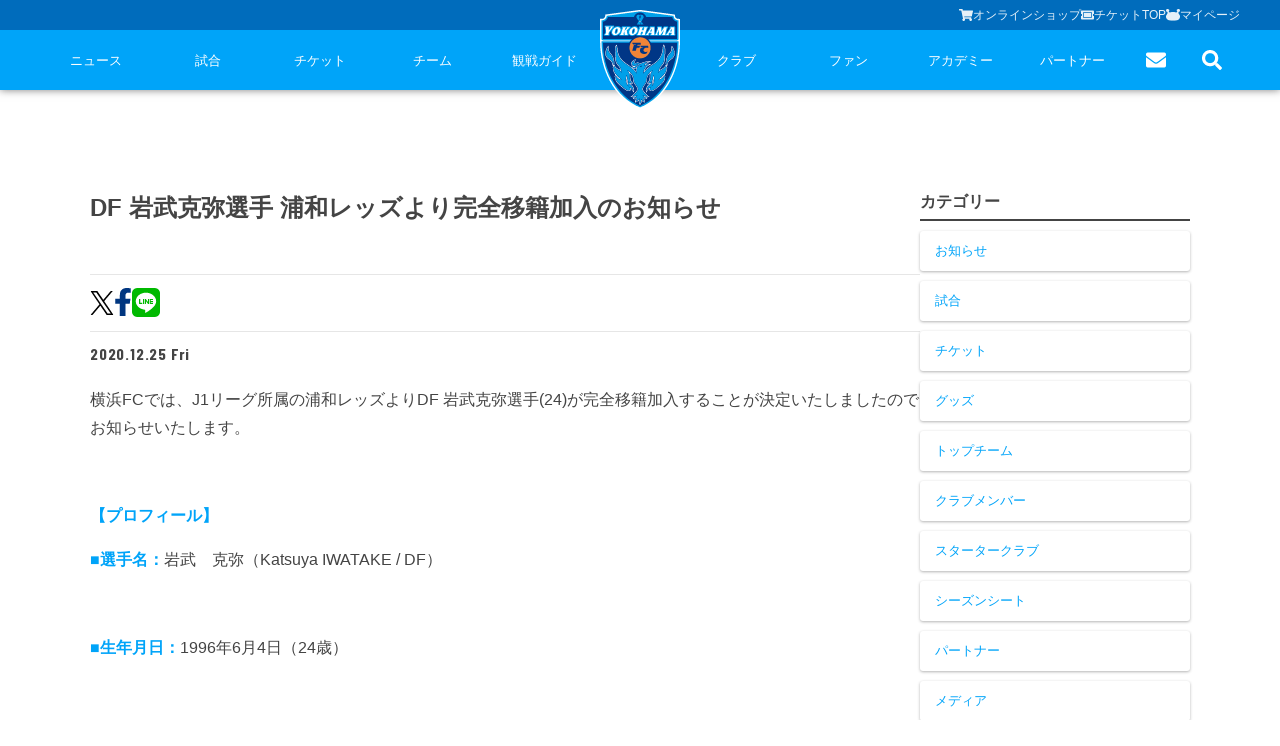

--- FILE ---
content_type: text/html; charset=utf-8
request_url: https://yokohamafc.com/2020/12/25/1500iwatake/
body_size: 28988
content:
<!DOCTYPE html><html lang="ja" class="__className_bec283 __className_d65ff6 __className_06674e __className_019578 __className_34c92d __className_abd84f __className_f049a7 __className_5bacea __className_d8d0e8 __className_d89440 __className_b90fa4"><head><meta charSet="utf-8"/><meta name="viewport" content="width=device-width, initial-scale=1"/><link rel="stylesheet" href="/_next/static/css/a75788218d3fb9ee.css" data-precedence="next"/><link rel="stylesheet" href="/_next/static/css/580e4a93546e7511.css" data-precedence="next"/><link rel="stylesheet" href="/_next/static/css/63c7182515913e2f.css" data-precedence="next"/><link rel="stylesheet" href="/_next/static/css/2a6867ae6df164ef.css" data-precedence="next"/><link rel="stylesheet" href="/_next/static/css/c69431188d4edd1f.css" data-precedence="next"/><link rel="stylesheet" href="/_next/static/css/84729f145baebfa1.css" data-precedence="next"/><link rel="stylesheet" href="/_next/static/css/1bcf544b1b7fcc11.css" data-precedence="next"/><link rel="stylesheet" href="/_next/static/css/33274be915f2abfe.css" data-precedence="next"/><link rel="preload" as="script" fetchPriority="low" href="/_next/static/chunks/webpack-080cdc216e589c3f.js"/><script src="/_next/static/chunks/4bd1b696-cc729d47eba2cee4.js" async=""></script><script src="/_next/static/chunks/5964-ee5a02164567de9d.js" async=""></script><script src="/_next/static/chunks/main-app-7bd318ff7dcde053.js" async=""></script><script src="/_next/static/chunks/app/(app)/layout-e1f2a7be05bc35e0.js" async=""></script><script src="/_next/static/chunks/f38403a7-6eb8414fed23760e.js" async=""></script><script src="/_next/static/chunks/4277-62f195e081a9673e.js" async=""></script><script src="/_next/static/chunks/6874-414075bb21e16c80.js" async=""></script><script src="/_next/static/chunks/7815-c19c2938995a1724.js" async=""></script><script src="/_next/static/chunks/app/(app)/(with-common-footer)/(master)/%5Byear%5D/%5Bmonth%5D/%5Bday%5D/%5Bslug%5D/page-c043d79b5f13a95a.js" async=""></script><script src="/_next/static/chunks/e2799680-205acb87edbac528.js" async=""></script><script src="/_next/static/chunks/3063-c447d877a2777f4a.js" async=""></script><script src="/_next/static/chunks/929-c5ec66ce96a21e3f.js" async=""></script><script src="/_next/static/chunks/app/(app)/(with-common-footer)/(master)/layout-ff4fe8de43c593ec.js" async=""></script><link rel="preload" href="https://www.googletagmanager.com/gtag/js?id=G-TT02HFXWK6" as="script"/><link rel="preload" href="https://www.googletagmanager.com/gtag/js?id=UA-150898543-2" as="script"/><meta name="next-size-adjust" content=""/><script src="/_next/static/chunks/polyfills-42372ed130431b0a.js" noModule=""></script></head><body><div hidden=""><!--$?--><template id="B:0"></template><!--/$--></div><!--$?--><template id="B:1"></template><!--/$--><script>requestAnimationFrame(function(){$RT=performance.now()});</script><script src="/_next/static/chunks/webpack-080cdc216e589c3f.js" id="_R_" async=""></script><div hidden id="S:1"><nav class="bg-primary sticky top-0 z-50 hidden md:block" style="box-shadow:0px 0px 8px rgba(0, 0, 0, 0.5)"><div class="bg-primaryDark/50 "><div class="flex items-center gap-[20px] text-[13px] w-full justify-end h-[30px] max-w-[1200px] mx-auto"><a class="flex items-center gap-[6px] text-textPrimaryContrast text-sm opacity-90" href="https://yokohamafc.shop/"><svg aria-hidden="true" focusable="false" data-prefix="fas" data-icon="shopping-cart" class="svg-inline--fa fa-shopping-cart fa-w-18 " role="img" xmlns="http://www.w3.org/2000/svg" viewBox="0 0 576 512" width="14" height="14"><path fill="currentColor" d="M528.12 301.319l47.273-208C578.806 78.301 567.391 64 551.99 64H159.208l-9.166-44.81C147.758 8.021 137.93 0 126.529 0H24C10.745 0 0 10.745 0 24v16c0 13.255 10.745 24 24 24h69.883l70.248 343.435C147.325 417.1 136 435.222 136 456c0 30.928 25.072 56 56 56s56-25.072 56-56c0-15.674-6.447-29.835-16.824-40h209.647C430.447 426.165 424 440.326 424 456c0 30.928 25.072 56 56 56s56-25.072 56-56c0-22.172-12.888-41.332-31.579-50.405l5.517-24.276c3.413-15.018-8.002-29.319-23.403-29.319H218.117l-6.545-32h293.145c11.206 0 20.92-7.754 23.403-18.681z"></path></svg>オンラインショップ</a><a class="flex items-center gap-[6px] text-textPrimaryContrast text-sm opacity-90" href="https://www.yokohamafc.com/ticket/"><svg aria-hidden="true" focusable="false" data-prefix="fas" data-icon="ticket-alt" class="svg-inline--fa fa-ticket-alt fa-w-18 " role="img" xmlns="http://www.w3.org/2000/svg" viewBox="0 0 576 512" width="14" height="14"><path fill="currentColor" d="M128 160h320v192H128V160zm400 96c0 26.51 21.49 48 48 48v96c0 26.51-21.49 48-48 48H48c-26.51 0-48-21.49-48-48v-96c26.51 0 48-21.49 48-48s-21.49-48-48-48v-96c0-26.51 21.49-48 48-48h480c26.51 0 48 21.49 48 48v96c-26.51 0-48 21.49-48 48zm-48-104c0-13.255-10.745-24-24-24H120c-13.255 0-24 10.745-24 24v208c0 13.255 10.745 24 24 24h336c13.255 0 24-10.745 24-24V152z"></path></svg>チケットTOP</a><a class="flex items-center gap-[6px] text-textPrimaryContrast text-sm opacity-90" href="https://my.jleague.jp/my/YK/login/select"><img alt="Furimaru icon" loading="lazy" width="14" height="14" decoding="async" data-nimg="1" style="color:transparent" src="/_next/static/media/furimaru.a4e83f7f.svg"/>マイページ</a></div></div><div class="flex items-center justify-around max-w-[1200px] mx-auto"><div class="flex-1 flex items-center justify-around"><div class="relative group flex-1"><a class="relative text-textPrimaryContrast text-[13px] tracking-[0] h-[60px] flex items-center justify-center group" href="/news/">ニュース<div class="h-[5px]  absolute bottom-0 bg-white w-0 group-hover:w-full transition-all duration-200  "></div></a><div class="hidden group-hover:block absolute w-fit left-1/2 -translate-x-1/2"><ul class=" bg-primaryDark [&amp;&gt;li:nth-child(even)]:bg-[#000000]/10 block text-textPrimaryDarkContrast text-sm min-w-[208px] "><li class="pl-[30px]"><a class="px-5 leading-[40px] indent-4 w-full block relative hover:text-primary whitespace-nowrap" href="/category/goods-info/"><svg aria-hidden="true" focusable="false" data-prefix="fas" data-icon="chevron-right" class="svg-inline--fa fa-chevron-right fa-w-10 absolute top-1/2 -translate-y-1/2 left-3" role="img" xmlns="http://www.w3.org/2000/svg" viewBox="0 0 320 512" width="6"><path fill="currentColor" d="M285.476 272.971L91.132 467.314c-9.373 9.373-24.569 9.373-33.941 0l-22.667-22.667c-9.357-9.357-9.375-24.522-.04-33.901L188.505 256 34.484 101.255c-9.335-9.379-9.317-24.544.04-33.901l22.667-22.667c9.373-9.373 24.569-9.373 33.941 0L285.475 239.03c9.373 9.372 9.373 24.568.001 33.941z"></path></svg>グッズ</a></li><li class="pl-[30px]"><a class="px-5 leading-[40px] indent-4 w-full block relative hover:text-primary whitespace-nowrap" href="/category/hometown-info/"><svg aria-hidden="true" focusable="false" data-prefix="fas" data-icon="chevron-right" class="svg-inline--fa fa-chevron-right fa-w-10 absolute top-1/2 -translate-y-1/2 left-3" role="img" xmlns="http://www.w3.org/2000/svg" viewBox="0 0 320 512" width="6"><path fill="currentColor" d="M285.476 272.971L91.132 467.314c-9.373 9.373-24.569 9.373-33.941 0l-22.667-22.667c-9.357-9.357-9.375-24.522-.04-33.901L188.505 256 34.484 101.255c-9.335-9.379-9.317-24.544.04-33.901l22.667-22.667c9.373-9.373 24.569-9.373 33.941 0L285.475 239.03c9.373 9.372 9.373 24.568.001 33.941z"></path></svg>ホームタウン</a></li><li class="pl-[30px]"><a class="px-5 leading-[40px] indent-4 w-full block relative hover:text-primary whitespace-nowrap" href="/category/topteam-info/"><svg aria-hidden="true" focusable="false" data-prefix="fas" data-icon="chevron-right" class="svg-inline--fa fa-chevron-right fa-w-10 absolute top-1/2 -translate-y-1/2 left-3" role="img" xmlns="http://www.w3.org/2000/svg" viewBox="0 0 320 512" width="6"><path fill="currentColor" d="M285.476 272.971L91.132 467.314c-9.373 9.373-24.569 9.373-33.941 0l-22.667-22.667c-9.357-9.357-9.375-24.522-.04-33.901L188.505 256 34.484 101.255c-9.335-9.379-9.317-24.544.04-33.901l22.667-22.667c9.373-9.373 24.569-9.373 33.941 0L285.475 239.03c9.373 9.372 9.373 24.568.001 33.941z"></path></svg>トップチーム</a></li><li class="pl-[30px]"><a class="px-5 leading-[40px] indent-4 w-full block relative hover:text-primary whitespace-nowrap" href="/category/club-info/"><svg aria-hidden="true" focusable="false" data-prefix="fas" data-icon="chevron-right" class="svg-inline--fa fa-chevron-right fa-w-10 absolute top-1/2 -translate-y-1/2 left-3" role="img" xmlns="http://www.w3.org/2000/svg" viewBox="0 0 320 512" width="6"><path fill="currentColor" d="M285.476 272.971L91.132 467.314c-9.373 9.373-24.569 9.373-33.941 0l-22.667-22.667c-9.357-9.357-9.375-24.522-.04-33.901L188.505 256 34.484 101.255c-9.335-9.379-9.317-24.544.04-33.901l22.667-22.667c9.373-9.373 24.569-9.373 33.941 0L285.475 239.03c9.373 9.372 9.373 24.568.001 33.941z"></path></svg>クラブ</a></li><li class="pl-[30px]"><a class="px-5 leading-[40px] indent-4 w-full block relative hover:text-primary whitespace-nowrap" href="/category/media/"><svg aria-hidden="true" focusable="false" data-prefix="fas" data-icon="chevron-right" class="svg-inline--fa fa-chevron-right fa-w-10 absolute top-1/2 -translate-y-1/2 left-3" role="img" xmlns="http://www.w3.org/2000/svg" viewBox="0 0 320 512" width="6"><path fill="currentColor" d="M285.476 272.971L91.132 467.314c-9.373 9.373-24.569 9.373-33.941 0l-22.667-22.667c-9.357-9.357-9.375-24.522-.04-33.901L188.505 256 34.484 101.255c-9.335-9.379-9.317-24.544.04-33.901l22.667-22.667c9.373-9.373 24.569-9.373 33.941 0L285.475 239.03c9.373 9.372 9.373 24.568.001 33.941z"></path></svg>メディア</a></li><li class="pl-[30px]"><a class="px-5 leading-[40px] indent-4 w-full block relative hover:text-primary whitespace-nowrap" href="/category/game-info/"><svg aria-hidden="true" focusable="false" data-prefix="fas" data-icon="chevron-right" class="svg-inline--fa fa-chevron-right fa-w-10 absolute top-1/2 -translate-y-1/2 left-3" role="img" xmlns="http://www.w3.org/2000/svg" viewBox="0 0 320 512" width="6"><path fill="currentColor" d="M285.476 272.971L91.132 467.314c-9.373 9.373-24.569 9.373-33.941 0l-22.667-22.667c-9.357-9.357-9.375-24.522-.04-33.901L188.505 256 34.484 101.255c-9.335-9.379-9.317-24.544.04-33.901l22.667-22.667c9.373-9.373 24.569-9.373 33.941 0L285.475 239.03c9.373 9.372 9.373 24.568.001 33.941z"></path></svg>試合</a></li><li class="pl-[30px]"><a class="px-5 leading-[40px] indent-4 w-full block relative hover:text-primary whitespace-nowrap" href="/category/academy-info/"><svg aria-hidden="true" focusable="false" data-prefix="fas" data-icon="chevron-right" class="svg-inline--fa fa-chevron-right fa-w-10 absolute top-1/2 -translate-y-1/2 left-3" role="img" xmlns="http://www.w3.org/2000/svg" viewBox="0 0 320 512" width="6"><path fill="currentColor" d="M285.476 272.971L91.132 467.314c-9.373 9.373-24.569 9.373-33.941 0l-22.667-22.667c-9.357-9.357-9.375-24.522-.04-33.901L188.505 256 34.484 101.255c-9.335-9.379-9.317-24.544.04-33.901l22.667-22.667c9.373-9.373 24.569-9.373 33.941 0L285.475 239.03c9.373 9.372 9.373 24.568.001 33.941z"></path></svg>アカデミー</a></li></ul></div></div><div class="relative group flex-1"><a class="relative text-textPrimaryContrast text-[13px] tracking-[0] h-[60px] flex items-center justify-center group" href="/game/">試合<div class="h-[5px]  absolute bottom-0 bg-white w-0 group-hover:w-full transition-all duration-200  "></div></a><div class="hidden group-hover:block absolute w-fit left-1/2 -translate-x-1/2"><ul class=" bg-primaryDark [&amp;&gt;li:nth-child(even)]:bg-[#000000]/10 block text-textPrimaryDarkContrast text-sm min-w-[208px] "><li class="pl-[30px]"><a class="px-5 leading-[40px] indent-4 w-full block relative hover:text-primary whitespace-nowrap" href="/game/schedule/"><svg aria-hidden="true" focusable="false" data-prefix="fas" data-icon="chevron-right" class="svg-inline--fa fa-chevron-right fa-w-10 absolute top-1/2 -translate-y-1/2 left-3" role="img" xmlns="http://www.w3.org/2000/svg" viewBox="0 0 320 512" width="6"><path fill="currentColor" d="M285.476 272.971L91.132 467.314c-9.373 9.373-24.569 9.373-33.941 0l-22.667-22.667c-9.357-9.357-9.375-24.522-.04-33.901L188.505 256 34.484 101.255c-9.335-9.379-9.317-24.544.04-33.901l22.667-22.667c9.373-9.373 24.569-9.373 33.941 0L285.475 239.03c9.373 9.372 9.373 24.568.001 33.941z"></path></svg>試合日程</a></li><li class="pl-[30px]"><a class="px-5 leading-[40px] indent-4 w-full block relative hover:text-primary whitespace-nowrap" href="/game/ranking/"><svg aria-hidden="true" focusable="false" data-prefix="fas" data-icon="chevron-right" class="svg-inline--fa fa-chevron-right fa-w-10 absolute top-1/2 -translate-y-1/2 left-3" role="img" xmlns="http://www.w3.org/2000/svg" viewBox="0 0 320 512" width="6"><path fill="currentColor" d="M285.476 272.971L91.132 467.314c-9.373 9.373-24.569 9.373-33.941 0l-22.667-22.667c-9.357-9.357-9.375-24.522-.04-33.901L188.505 256 34.484 101.255c-9.335-9.379-9.317-24.544.04-33.901l22.667-22.667c9.373-9.373 24.569-9.373 33.941 0L285.475 239.03c9.373 9.372 9.373 24.568.001 33.941z"></path></svg>順位表</a></li></ul></div></div><div class="relative group flex-1"><a class="relative text-textPrimaryContrast text-[13px] tracking-[0] h-[60px] flex items-center justify-center group" href="/ticket/">チケット<div class="h-[5px]  absolute bottom-0 bg-white w-0 group-hover:w-full transition-all duration-200  "></div></a><div class="hidden group-hover:block absolute w-fit left-1/2 -translate-x-1/2"><ul class=" bg-primaryDark [&amp;&gt;li:nth-child(even)]:bg-[#000000]/10 block text-textPrimaryDarkContrast text-sm min-w-[208px] "><li class="pl-[30px]"><a class="px-5 leading-[40px] indent-4 w-full block relative hover:text-primary whitespace-nowrap" href="/ticket-guide/"><svg aria-hidden="true" focusable="false" data-prefix="fas" data-icon="chevron-right" class="svg-inline--fa fa-chevron-right fa-w-10 absolute top-1/2 -translate-y-1/2 left-3" role="img" xmlns="http://www.w3.org/2000/svg" viewBox="0 0 320 512" width="6"><path fill="currentColor" d="M285.476 272.971L91.132 467.314c-9.373 9.373-24.569 9.373-33.941 0l-22.667-22.667c-9.357-9.357-9.375-24.522-.04-33.901L188.505 256 34.484 101.255c-9.335-9.379-9.317-24.544.04-33.901l22.667-22.667c9.373-9.373 24.569-9.373 33.941 0L285.475 239.03c9.373 9.372 9.373 24.568.001 33.941z"></path></svg>チケットガイド</a></li><li class="pl-[30px]"><a class="px-5 leading-[40px] indent-4 w-full block relative hover:text-primary whitespace-nowrap" href="/ticket/price/"><svg aria-hidden="true" focusable="false" data-prefix="fas" data-icon="chevron-right" class="svg-inline--fa fa-chevron-right fa-w-10 absolute top-1/2 -translate-y-1/2 left-3" role="img" xmlns="http://www.w3.org/2000/svg" viewBox="0 0 320 512" width="6"><path fill="currentColor" d="M285.476 272.971L91.132 467.314c-9.373 9.373-24.569 9.373-33.941 0l-22.667-22.667c-9.357-9.357-9.375-24.522-.04-33.901L188.505 256 34.484 101.255c-9.335-9.379-9.317-24.544.04-33.901l22.667-22.667c9.373-9.373 24.569-9.373 33.941 0L285.475 239.03c9.373 9.372 9.373 24.568.001 33.941z"></path></svg>席種・価格表</a></li><li class="pl-[30px]"><a class="px-5 leading-[40px] indent-4 w-full block relative hover:text-primary whitespace-nowrap" href="/ticket/how-to-buy/"><svg aria-hidden="true" focusable="false" data-prefix="fas" data-icon="chevron-right" class="svg-inline--fa fa-chevron-right fa-w-10 absolute top-1/2 -translate-y-1/2 left-3" role="img" xmlns="http://www.w3.org/2000/svg" viewBox="0 0 320 512" width="6"><path fill="currentColor" d="M285.476 272.971L91.132 467.314c-9.373 9.373-24.569 9.373-33.941 0l-22.667-22.667c-9.357-9.357-9.375-24.522-.04-33.901L188.505 256 34.484 101.255c-9.335-9.379-9.317-24.544.04-33.901l22.667-22.667c9.373-9.373 24.569-9.373 33.941 0L285.475 239.03c9.373 9.372 9.373 24.568.001 33.941z"></path></svg>チケット購入方法</a></li><li class="pl-[30px]"><a class="px-5 leading-[40px] indent-4 w-full block relative hover:text-primary whitespace-nowrap" href="/ticket/schedule/"><svg aria-hidden="true" focusable="false" data-prefix="fas" data-icon="chevron-right" class="svg-inline--fa fa-chevron-right fa-w-10 absolute top-1/2 -translate-y-1/2 left-3" role="img" xmlns="http://www.w3.org/2000/svg" viewBox="0 0 320 512" width="6"><path fill="currentColor" d="M285.476 272.971L91.132 467.314c-9.373 9.373-24.569 9.373-33.941 0l-22.667-22.667c-9.357-9.357-9.375-24.522-.04-33.901L188.505 256 34.484 101.255c-9.335-9.379-9.317-24.544.04-33.901l22.667-22.667c9.373-9.373 24.569-9.373 33.941 0L285.475 239.03c9.373 9.372 9.373 24.568.001 33.941z"></path></svg>販売スケジュール</a></li><li class="pl-[30px]"><a class="px-5 leading-[40px] indent-4 w-full block relative hover:text-primary whitespace-nowrap" href="/ticket/nippatsuseat/"><svg aria-hidden="true" focusable="false" data-prefix="fas" data-icon="chevron-right" class="svg-inline--fa fa-chevron-right fa-w-10 absolute top-1/2 -translate-y-1/2 left-3" role="img" xmlns="http://www.w3.org/2000/svg" viewBox="0 0 320 512" width="6"><path fill="currentColor" d="M285.476 272.971L91.132 467.314c-9.373 9.373-24.569 9.373-33.941 0l-22.667-22.667c-9.357-9.357-9.375-24.522-.04-33.901L188.505 256 34.484 101.255c-9.335-9.379-9.317-24.544.04-33.901l22.667-22.667c9.373-9.373 24.569-9.373 33.941 0L285.475 239.03c9.373 9.372 9.373 24.568.001 33.941z"></path></svg>ニッパツシート</a></li><li class="pl-[30px]"><a class="px-5 leading-[40px] indent-4 w-full block relative hover:text-primary whitespace-nowrap" href="/buy-tickets-here/"><svg aria-hidden="true" focusable="false" data-prefix="fas" data-icon="chevron-right" class="svg-inline--fa fa-chevron-right fa-w-10 absolute top-1/2 -translate-y-1/2 left-3" role="img" xmlns="http://www.w3.org/2000/svg" viewBox="0 0 320 512" width="6"><path fill="currentColor" d="M285.476 272.971L91.132 467.314c-9.373 9.373-24.569 9.373-33.941 0l-22.667-22.667c-9.357-9.357-9.375-24.522-.04-33.901L188.505 256 34.484 101.255c-9.335-9.379-9.317-24.544.04-33.901l22.667-22.667c9.373-9.373 24.569-9.373 33.941 0L285.475 239.03c9.373 9.372 9.373 24.568.001 33.941z"></path></svg>Buy Ticket Here</a></li></ul></div></div><div class="relative group flex-1"><a class="relative text-textPrimaryContrast text-[13px] tracking-[0] h-[60px] flex items-center justify-center group" href="/team/">チーム<div class="h-[5px]  absolute bottom-0 bg-white w-0 group-hover:w-full transition-all duration-200  "></div></a><div class="hidden group-hover:block absolute w-fit left-1/2 -translate-x-1/2"><ul class=" bg-primaryDark [&amp;&gt;li:nth-child(even)]:bg-[#000000]/10 block text-textPrimaryDarkContrast text-sm min-w-[208px] "><li class="pl-[30px]"><a class="px-5 leading-[40px] indent-4 w-full block relative hover:text-primary whitespace-nowrap" href="/team/playerstaff/"><svg aria-hidden="true" focusable="false" data-prefix="fas" data-icon="chevron-right" class="svg-inline--fa fa-chevron-right fa-w-10 absolute top-1/2 -translate-y-1/2 left-3" role="img" xmlns="http://www.w3.org/2000/svg" viewBox="0 0 320 512" width="6"><path fill="currentColor" d="M285.476 272.971L91.132 467.314c-9.373 9.373-24.569 9.373-33.941 0l-22.667-22.667c-9.357-9.357-9.375-24.522-.04-33.901L188.505 256 34.484 101.255c-9.335-9.379-9.317-24.544.04-33.901l22.667-22.667c9.373-9.373 24.569-9.373 33.941 0L285.475 239.03c9.373 9.372 9.373 24.568.001 33.941z"></path></svg>選手・スタッフ</a></li><li class="pl-[30px]"><a class="px-5 leading-[40px] indent-4 w-full block relative hover:text-primary whitespace-nowrap" href="/team/schedule/"><svg aria-hidden="true" focusable="false" data-prefix="fas" data-icon="chevron-right" class="svg-inline--fa fa-chevron-right fa-w-10 absolute top-1/2 -translate-y-1/2 left-3" role="img" xmlns="http://www.w3.org/2000/svg" viewBox="0 0 320 512" width="6"><path fill="currentColor" d="M285.476 272.971L91.132 467.314c-9.373 9.373-24.569 9.373-33.941 0l-22.667-22.667c-9.357-9.357-9.375-24.522-.04-33.901L188.505 256 34.484 101.255c-9.335-9.379-9.317-24.544.04-33.901l22.667-22.667c9.373-9.373 24.569-9.373 33.941 0L285.475 239.03c9.373 9.372 9.373 24.568.001 33.941z"></path></svg>スケジュール</a></li><li class="pl-[30px]"><a class="px-5 leading-[40px] indent-4 w-full block relative hover:text-primary whitespace-nowrap" href="/team/visit-practice/"><svg aria-hidden="true" focusable="false" data-prefix="fas" data-icon="chevron-right" class="svg-inline--fa fa-chevron-right fa-w-10 absolute top-1/2 -translate-y-1/2 left-3" role="img" xmlns="http://www.w3.org/2000/svg" viewBox="0 0 320 512" width="6"><path fill="currentColor" d="M285.476 272.971L91.132 467.314c-9.373 9.373-24.569 9.373-33.941 0l-22.667-22.667c-9.357-9.357-9.375-24.522-.04-33.901L188.505 256 34.484 101.255c-9.335-9.379-9.317-24.544.04-33.901l22.667-22.667c9.373-9.373 24.569-9.373 33.941 0L285.475 239.03c9.373 9.372 9.373 24.568.001 33.941z"></path></svg>練習見学について</a></li></ul></div></div><div class="relative group flex-1"><a class="relative text-textPrimaryContrast text-[13px] tracking-[0] h-[60px] flex items-center justify-center group" href="/guide/">観戦ガイド<div class="h-[5px]  absolute bottom-0 bg-white w-0 group-hover:w-full transition-all duration-200  "></div></a><div class="hidden group-hover:block absolute w-fit left-1/2 -translate-x-1/2"><ul class=" bg-primaryDark [&amp;&gt;li:nth-child(even)]:bg-[#000000]/10 block text-textPrimaryDarkContrast text-sm min-w-[208px] "><li class="pl-[30px]"><a class="px-5 leading-[40px] indent-4 w-full block relative hover:text-primary whitespace-nowrap" href="/kansen-guide/"><svg aria-hidden="true" focusable="false" data-prefix="fas" data-icon="chevron-right" class="svg-inline--fa fa-chevron-right fa-w-10 absolute top-1/2 -translate-y-1/2 left-3" role="img" xmlns="http://www.w3.org/2000/svg" viewBox="0 0 320 512" width="6"><path fill="currentColor" d="M285.476 272.971L91.132 467.314c-9.373 9.373-24.569 9.373-33.941 0l-22.667-22.667c-9.357-9.357-9.375-24.522-.04-33.901L188.505 256 34.484 101.255c-9.335-9.379-9.317-24.544.04-33.901l22.667-22.667c9.373-9.373 24.569-9.373 33.941 0L285.475 239.03c9.373 9.372 9.373 24.568.001 33.941z"></path></svg>横浜FC観戦ガイド</a></li><li class="pl-[30px]"><a class="px-5 leading-[40px] indent-4 w-full block relative hover:text-primary whitespace-nowrap" href="/guide/access-map/"><svg aria-hidden="true" focusable="false" data-prefix="fas" data-icon="chevron-right" class="svg-inline--fa fa-chevron-right fa-w-10 absolute top-1/2 -translate-y-1/2 left-3" role="img" xmlns="http://www.w3.org/2000/svg" viewBox="0 0 320 512" width="6"><path fill="currentColor" d="M285.476 272.971L91.132 467.314c-9.373 9.373-24.569 9.373-33.941 0l-22.667-22.667c-9.357-9.357-9.375-24.522-.04-33.901L188.505 256 34.484 101.255c-9.335-9.379-9.317-24.544.04-33.901l22.667-22.667c9.373-9.373 24.569-9.373 33.941 0L285.475 239.03c9.373 9.372 9.373 24.568.001 33.941z"></path></svg>試合会場アクセス</a></li><li class="pl-[30px]"><a class="px-5 leading-[40px] indent-4 w-full block relative hover:text-primary whitespace-nowrap" href="/manners/"><svg aria-hidden="true" focusable="false" data-prefix="fas" data-icon="chevron-right" class="svg-inline--fa fa-chevron-right fa-w-10 absolute top-1/2 -translate-y-1/2 left-3" role="img" xmlns="http://www.w3.org/2000/svg" viewBox="0 0 320 512" width="6"><path fill="currentColor" d="M285.476 272.971L91.132 467.314c-9.373 9.373-24.569 9.373-33.941 0l-22.667-22.667c-9.357-9.357-9.375-24.522-.04-33.901L188.505 256 34.484 101.255c-9.335-9.379-9.317-24.544.04-33.901l22.667-22.667c9.373-9.373 24.569-9.373 33.941 0L285.475 239.03c9.373 9.372 9.373 24.568.001 33.941z"></path></svg>観戦ルール・マナー</a></li></ul></div></div></div><a class="w-[80px] z-10" href="/"><img src="/yokohama-logo.svg" alt="Yokohama" class="absolute top-[10px]"/></a><div class="flex-1 flex items-center justify-around"><div class="relative group flex-1"><a class="relative text-textPrimaryContrast text-[13px] tracking-[0] h-[60px] flex items-center justify-center group" href="/club/">クラブ<div class="h-[5px]  absolute bottom-0 bg-white w-0 group-hover:w-full transition-all duration-200  "></div></a><div class="hidden group-hover:block absolute w-fit left-1/2 -translate-x-1/2"><ul class=" bg-primaryDark [&amp;&gt;li:nth-child(even)]:bg-[#000000]/10 block text-textPrimaryDarkContrast text-sm min-w-[208px] "><li class="pl-[30px]"><a class="px-5 leading-[40px] indent-4 w-full block relative hover:text-primary whitespace-nowrap" href="/club/club-information/"><svg aria-hidden="true" focusable="false" data-prefix="fas" data-icon="chevron-right" class="svg-inline--fa fa-chevron-right fa-w-10 absolute top-1/2 -translate-y-1/2 left-3" role="img" xmlns="http://www.w3.org/2000/svg" viewBox="0 0 320 512" width="6"><path fill="currentColor" d="M285.476 272.971L91.132 467.314c-9.373 9.373-24.569 9.373-33.941 0l-22.667-22.667c-9.357-9.357-9.375-24.522-.04-33.901L188.505 256 34.484 101.255c-9.335-9.379-9.317-24.544.04-33.901l22.667-22.667c9.373-9.373 24.569-9.373 33.941 0L285.475 239.03c9.373 9.372 9.373 24.568.001 33.941z"></path></svg>クラブ概要</a></li><li class="pl-[30px]"><a class="px-5 leading-[40px] indent-4 w-full block relative hover:text-primary whitespace-nowrap" href="/fulimaru/"><svg aria-hidden="true" focusable="false" data-prefix="fas" data-icon="chevron-right" class="svg-inline--fa fa-chevron-right fa-w-10 absolute top-1/2 -translate-y-1/2 left-3" role="img" xmlns="http://www.w3.org/2000/svg" viewBox="0 0 320 512" width="6"><path fill="currentColor" d="M285.476 272.971L91.132 467.314c-9.373 9.373-24.569 9.373-33.941 0l-22.667-22.667c-9.357-9.357-9.375-24.522-.04-33.901L188.505 256 34.484 101.255c-9.335-9.379-9.317-24.544.04-33.901l22.667-22.667c9.373-9.373 24.569-9.373 33.941 0L285.475 239.03c9.373 9.372 9.373 24.568.001 33.941z"></path></svg>フリ丸のページ</a></li><li class="pl-[30px]"><a class="px-5 leading-[40px] indent-4 w-full block relative hover:text-primary whitespace-nowrap" href="/club/history/"><svg aria-hidden="true" focusable="false" data-prefix="fas" data-icon="chevron-right" class="svg-inline--fa fa-chevron-right fa-w-10 absolute top-1/2 -translate-y-1/2 left-3" role="img" xmlns="http://www.w3.org/2000/svg" viewBox="0 0 320 512" width="6"><path fill="currentColor" d="M285.476 272.971L91.132 467.314c-9.373 9.373-24.569 9.373-33.941 0l-22.667-22.667c-9.357-9.357-9.375-24.522-.04-33.901L188.505 256 34.484 101.255c-9.335-9.379-9.317-24.544.04-33.901l22.667-22.667c9.373-9.373 24.569-9.373 33.941 0L285.475 239.03c9.373 9.372 9.373 24.568.001 33.941z"></path></svg>ヒストリー</a></li><li class="pl-[30px]"><a class="px-5 leading-[40px] indent-4 w-full block relative hover:text-primary whitespace-nowrap" href="/hometown-project/"><svg aria-hidden="true" focusable="false" data-prefix="fas" data-icon="chevron-right" class="svg-inline--fa fa-chevron-right fa-w-10 absolute top-1/2 -translate-y-1/2 left-3" role="img" xmlns="http://www.w3.org/2000/svg" viewBox="0 0 320 512" width="6"><path fill="currentColor" d="M285.476 272.971L91.132 467.314c-9.373 9.373-24.569 9.373-33.941 0l-22.667-22.667c-9.357-9.357-9.375-24.522-.04-33.901L188.505 256 34.484 101.255c-9.335-9.379-9.317-24.544.04-33.901l22.667-22.667c9.373-9.373 24.569-9.373 33.941 0L285.475 239.03c9.373 9.372 9.373 24.568.001 33.941z"></path></svg>ホームタウン活動</a></li><li class="pl-[30px]"><a class="px-5 leading-[40px] indent-4 w-full block relative hover:text-primary whitespace-nowrap" href="https://www.yokohamafc-sc.com/"><svg aria-hidden="true" focusable="false" data-prefix="fas" data-icon="chevron-right" class="svg-inline--fa fa-chevron-right fa-w-10 absolute top-1/2 -translate-y-1/2 left-3" role="img" xmlns="http://www.w3.org/2000/svg" viewBox="0 0 320 512" width="6"><path fill="currentColor" d="M285.476 272.971L91.132 467.314c-9.373 9.373-24.569 9.373-33.941 0l-22.667-22.667c-9.357-9.357-9.375-24.522-.04-33.901L188.505 256 34.484 101.255c-9.335-9.379-9.317-24.544.04-33.901l22.667-22.667c9.373-9.373 24.569-9.373 33.941 0L285.475 239.03c9.373 9.372 9.373 24.568.001 33.941z"></path></svg>横浜FCスポーツクラブ</a></li><li class="pl-[30px]"><a class="px-5 leading-[40px] indent-4 w-full block relative hover:text-primary whitespace-nowrap" href="https://seagulls.yokohamafc-sc.com/"><svg aria-hidden="true" focusable="false" data-prefix="fas" data-icon="chevron-right" class="svg-inline--fa fa-chevron-right fa-w-10 absolute top-1/2 -translate-y-1/2 left-3" role="img" xmlns="http://www.w3.org/2000/svg" viewBox="0 0 320 512" width="6"><path fill="currentColor" d="M285.476 272.971L91.132 467.314c-9.373 9.373-24.569 9.373-33.941 0l-22.667-22.667c-9.357-9.357-9.375-24.522-.04-33.901L188.505 256 34.484 101.255c-9.335-9.379-9.317-24.544.04-33.901l22.667-22.667c9.373-9.373 24.569-9.373 33.941 0L285.475 239.03c9.373 9.372 9.373 24.568.001 33.941z"></path></svg>ニッパツ横浜FCシーガルズ</a></li><li class="pl-[30px]"><a class="px-5 leading-[40px] indent-4 w-full block relative hover:text-primary whitespace-nowrap" href="/club/activity/game-steward/"><svg aria-hidden="true" focusable="false" data-prefix="fas" data-icon="chevron-right" class="svg-inline--fa fa-chevron-right fa-w-10 absolute top-1/2 -translate-y-1/2 left-3" role="img" xmlns="http://www.w3.org/2000/svg" viewBox="0 0 320 512" width="6"><path fill="currentColor" d="M285.476 272.971L91.132 467.314c-9.373 9.373-24.569 9.373-33.941 0l-22.667-22.667c-9.357-9.357-9.375-24.522-.04-33.901L188.505 256 34.484 101.255c-9.335-9.379-9.317-24.544.04-33.901l22.667-22.667c9.373-9.373 24.569-9.373 33.941 0L285.475 239.03c9.373 9.372 9.373 24.568.001 33.941z"></path></svg>ゲームスチュワード</a></li><li class="pl-[30px]"><a class="px-5 leading-[40px] indent-4 w-full block relative hover:text-primary whitespace-nowrap" href="/club/activity/internship/#utm_source=OFFICIAL&amp;utm_medium=WEB&amp;utm_campaign=toppagenavi"><svg aria-hidden="true" focusable="false" data-prefix="fas" data-icon="chevron-right" class="svg-inline--fa fa-chevron-right fa-w-10 absolute top-1/2 -translate-y-1/2 left-3" role="img" xmlns="http://www.w3.org/2000/svg" viewBox="0 0 320 512" width="6"><path fill="currentColor" d="M285.476 272.971L91.132 467.314c-9.373 9.373-24.569 9.373-33.941 0l-22.667-22.667c-9.357-9.357-9.375-24.522-.04-33.901L188.505 256 34.484 101.255c-9.335-9.379-9.317-24.544.04-33.901l22.667-22.667c9.373-9.373 24.569-9.373 33.941 0L285.475 239.03c9.373 9.372 9.373 24.568.001 33.941z"></path></svg>学生インターンシップ</a></li></ul></div></div><div class="relative group flex-1"><a class="relative text-textPrimaryContrast text-[13px] tracking-[0] h-[60px] flex items-center justify-center group" href="/fan/">ファン<div class="h-[5px]  absolute bottom-0 bg-white w-0 group-hover:w-full transition-all duration-200  "></div></a><div class="hidden group-hover:block absolute w-fit left-1/2 -translate-x-1/2"><ul class=" bg-primaryDark [&amp;&gt;li:nth-child(even)]:bg-[#000000]/10 block text-textPrimaryDarkContrast text-sm min-w-[208px] "><li class="pl-[30px]"><a class="px-5 leading-[40px] indent-4 w-full block relative hover:text-primary whitespace-nowrap" href="https://yokohamafc.shop/"><svg aria-hidden="true" focusable="false" data-prefix="fas" data-icon="chevron-right" class="svg-inline--fa fa-chevron-right fa-w-10 absolute top-1/2 -translate-y-1/2 left-3" role="img" xmlns="http://www.w3.org/2000/svg" viewBox="0 0 320 512" width="6"><path fill="currentColor" d="M285.476 272.971L91.132 467.314c-9.373 9.373-24.569 9.373-33.941 0l-22.667-22.667c-9.357-9.357-9.375-24.522-.04-33.901L188.505 256 34.484 101.255c-9.335-9.379-9.317-24.544.04-33.901l22.667-22.667c9.373-9.373 24.569-9.373 33.941 0L285.475 239.03c9.373 9.372 9.373 24.568.001 33.941z"></path></svg>横浜FC公式オンラインショップ</a></li><li class="pl-[30px]"><a class="px-5 leading-[40px] indent-4 w-full block relative hover:text-primary whitespace-nowrap" href="/club-member-2026/"><svg aria-hidden="true" focusable="false" data-prefix="fas" data-icon="chevron-right" class="svg-inline--fa fa-chevron-right fa-w-10 absolute top-1/2 -translate-y-1/2 left-3" role="img" xmlns="http://www.w3.org/2000/svg" viewBox="0 0 320 512" width="6"><path fill="currentColor" d="M285.476 272.971L91.132 467.314c-9.373 9.373-24.569 9.373-33.941 0l-22.667-22.667c-9.357-9.357-9.375-24.522-.04-33.901L188.505 256 34.484 101.255c-9.335-9.379-9.317-24.544.04-33.901l22.667-22.667c9.373-9.373 24.569-9.373 33.941 0L285.475 239.03c9.373 9.372 9.373 24.568.001 33.941z"></path></svg>クラブメンバー</a></li><li class="pl-[30px]"><a class="px-5 leading-[40px] indent-4 w-full block relative hover:text-primary whitespace-nowrap" href="/starterclub/2026-starter-club/"><svg aria-hidden="true" focusable="false" data-prefix="fas" data-icon="chevron-right" class="svg-inline--fa fa-chevron-right fa-w-10 absolute top-1/2 -translate-y-1/2 left-3" role="img" xmlns="http://www.w3.org/2000/svg" viewBox="0 0 320 512" width="6"><path fill="currentColor" d="M285.476 272.971L91.132 467.314c-9.373 9.373-24.569 9.373-33.941 0l-22.667-22.667c-9.357-9.357-9.375-24.522-.04-33.901L188.505 256 34.484 101.255c-9.335-9.379-9.317-24.544.04-33.901l22.667-22.667c9.373-9.373 24.569-9.373 33.941 0L285.475 239.03c9.373 9.372 9.373 24.568.001 33.941z"></path></svg>スタータークラブ</a></li><li class="pl-[30px]"><a class="px-5 leading-[40px] indent-4 w-full block relative hover:text-primary whitespace-nowrap" href="/special-content/"><svg aria-hidden="true" focusable="false" data-prefix="fas" data-icon="chevron-right" class="svg-inline--fa fa-chevron-right fa-w-10 absolute top-1/2 -translate-y-1/2 left-3" role="img" xmlns="http://www.w3.org/2000/svg" viewBox="0 0 320 512" width="6"><path fill="currentColor" d="M285.476 272.971L91.132 467.314c-9.373 9.373-24.569 9.373-33.941 0l-22.667-22.667c-9.357-9.357-9.375-24.522-.04-33.901L188.505 256 34.484 101.255c-9.335-9.379-9.317-24.544.04-33.901l22.667-22.667c9.373-9.373 24.569-9.373 33.941 0L285.475 239.03c9.373 9.372 9.373 24.568.001 33.941z"></path></svg>スペシャルコンテンツ</a></li></ul></div></div><div class="relative group flex-1"><a class="relative text-textPrimaryContrast text-[13px] tracking-[0] h-[60px] flex items-center justify-center group" href="/academy/">アカデミー<div class="h-[5px]  absolute bottom-0 bg-white w-0 group-hover:w-full transition-all duration-200  "></div></a><div class="hidden group-hover:block absolute w-fit left-1/2 -translate-x-1/2"><ul class=" bg-primaryDark [&amp;&gt;li:nth-child(even)]:bg-[#000000]/10 block text-textPrimaryDarkContrast text-sm min-w-[208px] "><li class="pl-[30px]"><a class="px-5 leading-[40px] indent-4 w-full block relative hover:text-primary whitespace-nowrap" href="/academy/academy-vision/"><svg aria-hidden="true" focusable="false" data-prefix="fas" data-icon="chevron-right" class="svg-inline--fa fa-chevron-right fa-w-10 absolute top-1/2 -translate-y-1/2 left-3" role="img" xmlns="http://www.w3.org/2000/svg" viewBox="0 0 320 512" width="6"><path fill="currentColor" d="M285.476 272.971L91.132 467.314c-9.373 9.373-24.569 9.373-33.941 0l-22.667-22.667c-9.357-9.357-9.375-24.522-.04-33.901L188.505 256 34.484 101.255c-9.335-9.379-9.317-24.544.04-33.901l22.667-22.667c9.373-9.373 24.569-9.373 33.941 0L285.475 239.03c9.373 9.372 9.373 24.568.001 33.941z"></path></svg>育成ビジョン</a></li><li class="pl-[30px]"><a class="px-5 leading-[40px] indent-4 w-full block relative hover:text-primary whitespace-nowrap" href="/academy/schedule-youth/"><svg aria-hidden="true" focusable="false" data-prefix="fas" data-icon="chevron-right" class="svg-inline--fa fa-chevron-right fa-w-10 absolute top-1/2 -translate-y-1/2 left-3" role="img" xmlns="http://www.w3.org/2000/svg" viewBox="0 0 320 512" width="6"><path fill="currentColor" d="M285.476 272.971L91.132 467.314c-9.373 9.373-24.569 9.373-33.941 0l-22.667-22.667c-9.357-9.357-9.375-24.522-.04-33.901L188.505 256 34.484 101.255c-9.335-9.379-9.317-24.544.04-33.901l22.667-22.667c9.373-9.373 24.569-9.373 33.941 0L285.475 239.03c9.373 9.372 9.373 24.568.001 33.941z"></path></svg>試合日程・結果</a></li><li class="pl-[30px]"><a class="px-5 leading-[40px] indent-4 w-full block relative hover:text-primary whitespace-nowrap" href="/academy/profile-youth/"><svg aria-hidden="true" focusable="false" data-prefix="fas" data-icon="chevron-right" class="svg-inline--fa fa-chevron-right fa-w-10 absolute top-1/2 -translate-y-1/2 left-3" role="img" xmlns="http://www.w3.org/2000/svg" viewBox="0 0 320 512" width="6"><path fill="currentColor" d="M285.476 272.971L91.132 467.314c-9.373 9.373-24.569 9.373-33.941 0l-22.667-22.667c-9.357-9.357-9.375-24.522-.04-33.901L188.505 256 34.484 101.255c-9.335-9.379-9.317-24.544.04-33.901l22.667-22.667c9.373-9.373 24.569-9.373 33.941 0L285.475 239.03c9.373 9.372 9.373 24.568.001 33.941z"></path></svg>アカデミー選手</a></li><li class="pl-[30px]"><a class="px-5 leading-[40px] indent-4 w-full block relative hover:text-primary whitespace-nowrap" href="/academy/staff/"><svg aria-hidden="true" focusable="false" data-prefix="fas" data-icon="chevron-right" class="svg-inline--fa fa-chevron-right fa-w-10 absolute top-1/2 -translate-y-1/2 left-3" role="img" xmlns="http://www.w3.org/2000/svg" viewBox="0 0 320 512" width="6"><path fill="currentColor" d="M285.476 272.971L91.132 467.314c-9.373 9.373-24.569 9.373-33.941 0l-22.667-22.667c-9.357-9.357-9.375-24.522-.04-33.901L188.505 256 34.484 101.255c-9.335-9.379-9.317-24.544.04-33.901l22.667-22.667c9.373-9.373 24.569-9.373 33.941 0L285.475 239.03c9.373 9.372 9.373 24.568.001 33.941z"></path></svg>アカデミースタッフ</a></li><li class="pl-[30px]"><a class="px-5 leading-[40px] indent-4 w-full block relative hover:text-primary whitespace-nowrap" href="/academy/phoenix/"><svg aria-hidden="true" focusable="false" data-prefix="fas" data-icon="chevron-right" class="svg-inline--fa fa-chevron-right fa-w-10 absolute top-1/2 -translate-y-1/2 left-3" role="img" xmlns="http://www.w3.org/2000/svg" viewBox="0 0 320 512" width="6"><path fill="currentColor" d="M285.476 272.971L91.132 467.314c-9.373 9.373-24.569 9.373-33.941 0l-22.667-22.667c-9.357-9.357-9.375-24.522-.04-33.901L188.505 256 34.484 101.255c-9.335-9.379-9.317-24.544.04-33.901l22.667-22.667c9.373-9.373 24.569-9.373 33.941 0L285.475 239.03c9.373 9.372 9.373 24.568.001 33.941z"></path></svg>フェニックスクラブ</a></li><li class="pl-[30px]"><a class="px-5 leading-[40px] indent-4 w-full block relative hover:text-primary whitespace-nowrap" href="/school/"><svg aria-hidden="true" focusable="false" data-prefix="fas" data-icon="chevron-right" class="svg-inline--fa fa-chevron-right fa-w-10 absolute top-1/2 -translate-y-1/2 left-3" role="img" xmlns="http://www.w3.org/2000/svg" viewBox="0 0 320 512" width="6"><path fill="currentColor" d="M285.476 272.971L91.132 467.314c-9.373 9.373-24.569 9.373-33.941 0l-22.667-22.667c-9.357-9.357-9.375-24.522-.04-33.901L188.505 256 34.484 101.255c-9.335-9.379-9.317-24.544.04-33.901l22.667-22.667c9.373-9.373 24.569-9.373 33.941 0L285.475 239.03c9.373 9.372 9.373 24.568.001 33.941z"></path></svg>サッカースクール</a></li><li class="pl-[30px]"><a class="px-5 leading-[40px] indent-4 w-full block relative hover:text-primary whitespace-nowrap" href="https://storage.googleapis.com/yokohama-fc-official-web-storage/1/2024/F!%E3%83%AA%E3%83%BC%E3%82%BF%E3%82%99%E3%83%BC%E3%82%B9%E3%82%99HP%E7%94%BB%E5%83%8F_OL_240505.pdf"><svg aria-hidden="true" focusable="false" data-prefix="fas" data-icon="chevron-right" class="svg-inline--fa fa-chevron-right fa-w-10 absolute top-1/2 -translate-y-1/2 left-3" role="img" xmlns="http://www.w3.org/2000/svg" viewBox="0 0 320 512" width="6"><path fill="currentColor" d="M285.476 272.971L91.132 467.314c-9.373 9.373-24.569 9.373-33.941 0l-22.667-22.667c-9.357-9.357-9.375-24.522-.04-33.901L188.505 256 34.484 101.255c-9.335-9.379-9.317-24.544.04-33.901l22.667-22.667c9.373-9.373 24.569-9.373 33.941 0L285.475 239.03c9.373 9.372 9.373 24.568.001 33.941z"></path></svg>チアスクール</a></li></ul></div></div><div class="relative group flex-1"><a class="relative text-textPrimaryContrast text-[13px] tracking-[0] h-[60px] flex items-center justify-center group" href="/partner/">パートナー<div class="h-[5px]  absolute bottom-0 bg-white w-0 group-hover:w-full transition-all duration-200  "></div></a><div class="hidden group-hover:block absolute w-fit left-1/2 -translate-x-1/2"><ul class=" bg-primaryDark [&amp;&gt;li:nth-child(even)]:bg-[#000000]/10 block text-textPrimaryDarkContrast text-sm min-w-[208px] "><li class="pl-[30px]"><a class="px-5 leading-[40px] indent-4 w-full block relative hover:text-primary whitespace-nowrap" href="/club/partner-2026/"><svg aria-hidden="true" focusable="false" data-prefix="fas" data-icon="chevron-right" class="svg-inline--fa fa-chevron-right fa-w-10 absolute top-1/2 -translate-y-1/2 left-3" role="img" xmlns="http://www.w3.org/2000/svg" viewBox="0 0 320 512" width="6"><path fill="currentColor" d="M285.476 272.971L91.132 467.314c-9.373 9.373-24.569 9.373-33.941 0l-22.667-22.667c-9.357-9.357-9.375-24.522-.04-33.901L188.505 256 34.484 101.255c-9.335-9.379-9.317-24.544.04-33.901l22.667-22.667c9.373-9.373 24.569-9.373 33.941 0L285.475 239.03c9.373 9.372 9.373 24.568.001 33.941z"></path></svg>パートナー一覧</a></li><li class="pl-[30px]"><a class="px-5 leading-[40px] indent-4 w-full block relative hover:text-primary whitespace-nowrap" href="/club/activity/ashinaga-fund/"><svg aria-hidden="true" focusable="false" data-prefix="fas" data-icon="chevron-right" class="svg-inline--fa fa-chevron-right fa-w-10 absolute top-1/2 -translate-y-1/2 left-3" role="img" xmlns="http://www.w3.org/2000/svg" viewBox="0 0 320 512" width="6"><path fill="currentColor" d="M285.476 272.971L91.132 467.314c-9.373 9.373-24.569 9.373-33.941 0l-22.667-22.667c-9.357-9.357-9.375-24.522-.04-33.901L188.505 256 34.484 101.255c-9.335-9.379-9.317-24.544.04-33.901l22.667-22.667c9.373-9.373 24.569-9.373 33.941 0L285.475 239.03c9.373 9.372 9.373 24.568.001 33.941z"></path></svg>あしながドリーム基金</a></li><li class="pl-[30px]"><a class="px-5 leading-[40px] indent-4 w-full block relative hover:text-primary whitespace-nowrap" href="mailto:partner@yokohamafc.com"><svg aria-hidden="true" focusable="false" data-prefix="fas" data-icon="chevron-right" class="svg-inline--fa fa-chevron-right fa-w-10 absolute top-1/2 -translate-y-1/2 left-3" role="img" xmlns="http://www.w3.org/2000/svg" viewBox="0 0 320 512" width="6"><path fill="currentColor" d="M285.476 272.971L91.132 467.314c-9.373 9.373-24.569 9.373-33.941 0l-22.667-22.667c-9.357-9.357-9.375-24.522-.04-33.901L188.505 256 34.484 101.255c-9.335-9.379-9.317-24.544.04-33.901l22.667-22.667c9.373-9.373 24.569-9.373 33.941 0L285.475 239.03c9.373 9.372 9.373 24.568.001 33.941z"></path></svg>お問い合わせ</a></li></ul></div></div><div class="relative group flex-[0.5]"><a class="relative text-textPrimaryContrast tracking-[0] h-[60px] flex items-center justify-center group text-[20px]" href="/contact/"><svg aria-hidden="true" focusable="false" data-prefix="fas" data-icon="envelope" class="svg-inline--fa fa-envelope fa-w-16 " role="img" xmlns="http://www.w3.org/2000/svg" viewBox="0 0 512 512" width="19" height="19"><path fill="currentColor" d="M502.3 190.8c3.9-3.1 9.7-.2 9.7 4.7V400c0 26.5-21.5 48-48 48H48c-26.5 0-48-21.5-48-48V195.6c0-5 5.7-7.8 9.7-4.7 22.4 17.4 52.1 39.5 154.1 113.6 21.1 15.4 56.7 47.8 92.2 47.6 35.7.3 72-32.8 92.3-47.6 102-74.1 131.6-96.3 154-113.7zM256 320c23.2.4 56.6-29.2 73.4-41.4 132.7-96.3 142.8-104.7 173.4-128.7 5.8-4.5 9.2-11.5 9.2-18.9v-19c0-26.5-21.5-48-48-48H48C21.5 64 0 85.5 0 112v19c0 7.4 3.4 14.3 9.2 18.9 30.6 23.9 40.7 32.4 173.4 128.7 16.8 12.2 50.2 41.8 73.4 41.4z"></path></svg><div class="h-[5px]  absolute bottom-0 bg-white w-0 group-hover:w-full transition-all duration-200  "></div></a><div class="hidden group-hover:block absolute w-fit left-1/2 -translate-x-1/2"></div></div><div class="relative group flex-[0.5]"><div class="relative text-textPrimaryContrast tracking-[0] h-[60px] flex items-center justify-center group cursor-pointer text-[20px]"><svg aria-hidden="true" focusable="false" data-prefix="fas" data-icon="search" class="svg-inline--fa fa-search fa-w-16 " role="img" xmlns="http://www.w3.org/2000/svg" viewBox="0 0 512 512" width="20" height="20"><path fill="currentColor" d="M505 442.7L405.3 343c-4.5-4.5-10.6-7-17-7H372c27.6-35.3 44-79.7 44-128C416 93.1 322.9 0 208 0S0 93.1 0 208s93.1 208 208 208c48.3 0 92.7-16.4 128-44v16.3c0 6.4 2.5 12.5 7 17l99.7 99.7c9.4 9.4 24.6 9.4 33.9 0l28.3-28.3c9.4-9.4 9.4-24.6.1-34zM208 336c-70.7 0-128-57.2-128-128 0-70.7 57.2-128 128-128 70.7 0 128 57.2 128 128 0 70.7-57.2 128-128 128z"></path></svg><div class="h-[5px] absolute bottom-0 bg-white w-0 group-hover:w-full transition-all duration-200"></div></div><div class="search-popover absolute right-0 w-fit z-50 transition-all duration-200 opacity-0 invisible"><div class="bg-white p-[10px]"><form class="flex items-center gap-3" action="/" method="get"><input type="text" placeholder="検索" class="border-[1px] border-solid border-primary outline-none w-[200px] text-[13px] leading-[40px] px-[1rem]" name="s"/><button type="submit" class="px-2"><svg aria-hidden="true" focusable="false" data-prefix="fas" data-icon="search" class="svg-inline--fa fa-search fa-w-16 " role="img" xmlns="http://www.w3.org/2000/svg" viewBox="0 0 512 512" width="19" height="19"><path fill="currentColor" d="M505 442.7L405.3 343c-4.5-4.5-10.6-7-17-7H372c27.6-35.3 44-79.7 44-128C416 93.1 322.9 0 208 0S0 93.1 0 208s93.1 208 208 208c48.3 0 92.7-16.4 128-44v16.3c0 6.4 2.5 12.5 7 17l99.7 99.7c9.4 9.4 24.6 9.4 33.9 0l28.3-28.3c9.4-9.4 9.4-24.6.1-34zM208 336c-70.7 0-128-57.2-128-128 0-70.7 57.2-128 128-128 70.7 0 128 57.2 128 128 0 70.7-57.2 128-128 128z"></path></svg></button></form></div></div></div></div></div></nav><nav class="bg-primary sticky top-0 z-[1000] block md:hidden" style="box-shadow:0px 0px 8px rgba(0, 0, 0, 0.5)"><div class="flex items-center py-[10px] px-2 relative z-[1001] bg-primary"><div class="flex-1 flex items-center gap-4"><a class="text-white text-[8px] whitespace-nowrap text-center flex items-center flex-col justify-between h-[30px]" href="https://yokohamafc.shop/"><div class="text-[13px] w-[13px] h-[30px]"><svg aria-hidden="true" focusable="false" data-prefix="fas" data-icon="shopping-cart" class="svg-inline--fa fa-shopping-cart fa-w-18 shrink-0 w-[18px] h-[18px]" role="img" xmlns="http://www.w3.org/2000/svg" viewBox="0 0 576 512" width="18" height="18"><path fill="currentColor" d="M528.12 301.319l47.273-208C578.806 78.301 567.391 64 551.99 64H159.208l-9.166-44.81C147.758 8.021 137.93 0 126.529 0H24C10.745 0 0 10.745 0 24v16c0 13.255 10.745 24 24 24h69.883l70.248 343.435C147.325 417.1 136 435.222 136 456c0 30.928 25.072 56 56 56s56-25.072 56-56c0-15.674-6.447-29.835-16.824-40h209.647C430.447 426.165 424 440.326 424 456c0 30.928 25.072 56 56 56s56-25.072 56-56c0-22.172-12.888-41.332-31.579-50.405l5.517-24.276c3.413-15.018-8.002-29.319-23.403-29.319H218.117l-6.545-32h293.145c11.206 0 20.92-7.754 23.403-18.681z"></path></svg></div>ショップ</a><a class="text-white text-[8px] whitespace-nowrap text-center flex items-center flex-col justify-between h-[30px]" href="/ticket/"><div class="text-[13px] w-[13px] h-[30px]"><svg aria-hidden="true" focusable="false" data-prefix="fas" data-icon="ticket-alt" class="svg-inline--fa fa-ticket-alt fa-w-18 shrink-0 w-[18px] h-[18px]" role="img" xmlns="http://www.w3.org/2000/svg" viewBox="0 0 576 512" width="18" height="18"><path fill="currentColor" d="M128 160h320v192H128V160zm400 96c0 26.51 21.49 48 48 48v96c0 26.51-21.49 48-48 48H48c-26.51 0-48-21.49-48-48v-96c26.51 0 48-21.49 48-48s-21.49-48-48-48v-96c0-26.51 21.49-48 48-48h480c26.51 0 48 21.49 48 48v96c-26.51 0-48 21.49-48 48zm-48-104c0-13.255-10.745-24-24-24H120c-13.255 0-24 10.745-24 24v208c0 13.255 10.745 24 24 24h336c13.255 0 24-10.745 24-24V152z"></path></svg></div>チケット</a><a class="text-white text-[8px] whitespace-nowrap text-center flex items-center flex-col justify-between h-[30px]" href="https://my.jleague.jp/my/YK/login/select"><div class="text-[13px] w-[13px] h-[30px]"><img alt="Furimaru icon" loading="lazy" width="278" height="241" decoding="async" data-nimg="1" class="w-[13px] h-[19px] mb-1" style="color:transparent" src="/_next/static/media/furimaru.a4e83f7f.svg"/></div>マイページ</a></div><div class="w-[40px] relative z-10"><a id="logo-sp" class=" absolute -translate-y-1/2 top-2" href="/"><img alt="Yokohama" loading="lazy" width="80" height="99" decoding="async" data-nimg="1" class="" style="color:transparent" srcSet="/_next/image/?url=%2F_next%2Fstatic%2Fmedia%2Ftop_logo.e414e5e7.png&amp;w=96&amp;q=75 1x, /_next/image/?url=%2F_next%2Fstatic%2Fmedia%2Ftop_logo.e414e5e7.png&amp;w=256&amp;q=75 2x" src="/_next/image/?url=%2F_next%2Fstatic%2Fmedia%2Ftop_logo.e414e5e7.png&amp;w=256&amp;q=75"/></a></div><div class="flex-1"><span id="js-btn" class="header-nav__btn"><span></span></span></div></div><div class="absolute top-0 left-0 w-full bg-primary z-[1000] h-[0px] transition-all duration-500 overflow-hidden"><div class="mt-20"><div><div class="flex items-center justify-between px-5 border-b-[1px] border-b-solid border-b-white/50"><a class="text-white flex items-center" href="/news/"><svg aria-hidden="true" focusable="false" data-prefix="fas" data-icon="chevron-right" class="svg-inline--fa fa-chevron-right fa-w-10 mr-2" role="img" xmlns="http://www.w3.org/2000/svg" viewBox="0 0 320 512" width="6" height="6"><path fill="currentColor" d="M285.476 272.971L91.132 467.314c-9.373 9.373-24.569 9.373-33.941 0l-22.667-22.667c-9.357-9.357-9.375-24.522-.04-33.901L188.505 256 34.484 101.255c-9.335-9.379-9.317-24.544.04-33.901l22.667-22.667c9.373-9.373 24.569-9.373 33.941 0L285.475 239.03c9.373 9.372 9.373 24.568.001 33.941z"></path></svg><span class="font-bold text-md leading-[50px]">ニュース</span></a><button class="text-white origin-center duration-200 transition-all ml-2"><svg aria-hidden="true" focusable="false" data-prefix="fas" data-icon="caret-down" class="svg-inline--fa fa-caret-down fa-w-10 " role="img" xmlns="http://www.w3.org/2000/svg" viewBox="0 0 320 512" width="8" height="8"><path fill="currentColor" d="M31.3 192h257.3c17.8 0 26.7 21.5 14.1 34.1L174.1 354.8c-7.8 7.8-20.5 7.8-28.3 0L17.2 226.1C4.6 213.5 13.5 192 31.3 192z"></path></svg></button></div><div class="bg-white transition-all overflow-hidden h-[0px]" style="height:0"><div><a class="text-md leading-[40px] px-5 block text-primary" href="/category/goods-info/"><svg aria-hidden="true" focusable="false" data-prefix="fas" data-icon="chevron-right" class="svg-inline--fa fa-chevron-right fa-w-10 mr-2" role="img" xmlns="http://www.w3.org/2000/svg" viewBox="0 0 320 512" width="6" height="6"><path fill="currentColor" d="M285.476 272.971L91.132 467.314c-9.373 9.373-24.569 9.373-33.941 0l-22.667-22.667c-9.357-9.357-9.375-24.522-.04-33.901L188.505 256 34.484 101.255c-9.335-9.379-9.317-24.544.04-33.901l22.667-22.667c9.373-9.373 24.569-9.373 33.941 0L285.475 239.03c9.373 9.372 9.373 24.568.001 33.941z"></path></svg>グッズ<!-- --> </a><a class="text-md leading-[40px] px-5 block text-primary" href="/category/hometown-info/"><svg aria-hidden="true" focusable="false" data-prefix="fas" data-icon="chevron-right" class="svg-inline--fa fa-chevron-right fa-w-10 mr-2" role="img" xmlns="http://www.w3.org/2000/svg" viewBox="0 0 320 512" width="6" height="6"><path fill="currentColor" d="M285.476 272.971L91.132 467.314c-9.373 9.373-24.569 9.373-33.941 0l-22.667-22.667c-9.357-9.357-9.375-24.522-.04-33.901L188.505 256 34.484 101.255c-9.335-9.379-9.317-24.544.04-33.901l22.667-22.667c9.373-9.373 24.569-9.373 33.941 0L285.475 239.03c9.373 9.372 9.373 24.568.001 33.941z"></path></svg>ホームタウン<!-- --> </a><a class="text-md leading-[40px] px-5 block text-primary" href="/category/topteam-info/"><svg aria-hidden="true" focusable="false" data-prefix="fas" data-icon="chevron-right" class="svg-inline--fa fa-chevron-right fa-w-10 mr-2" role="img" xmlns="http://www.w3.org/2000/svg" viewBox="0 0 320 512" width="6" height="6"><path fill="currentColor" d="M285.476 272.971L91.132 467.314c-9.373 9.373-24.569 9.373-33.941 0l-22.667-22.667c-9.357-9.357-9.375-24.522-.04-33.901L188.505 256 34.484 101.255c-9.335-9.379-9.317-24.544.04-33.901l22.667-22.667c9.373-9.373 24.569-9.373 33.941 0L285.475 239.03c9.373 9.372 9.373 24.568.001 33.941z"></path></svg>トップチーム<!-- --> </a><a class="text-md leading-[40px] px-5 block text-primary" href="/category/club-info/"><svg aria-hidden="true" focusable="false" data-prefix="fas" data-icon="chevron-right" class="svg-inline--fa fa-chevron-right fa-w-10 mr-2" role="img" xmlns="http://www.w3.org/2000/svg" viewBox="0 0 320 512" width="6" height="6"><path fill="currentColor" d="M285.476 272.971L91.132 467.314c-9.373 9.373-24.569 9.373-33.941 0l-22.667-22.667c-9.357-9.357-9.375-24.522-.04-33.901L188.505 256 34.484 101.255c-9.335-9.379-9.317-24.544.04-33.901l22.667-22.667c9.373-9.373 24.569-9.373 33.941 0L285.475 239.03c9.373 9.372 9.373 24.568.001 33.941z"></path></svg>クラブ<!-- --> </a><a class="text-md leading-[40px] px-5 block text-primary" href="/category/media/"><svg aria-hidden="true" focusable="false" data-prefix="fas" data-icon="chevron-right" class="svg-inline--fa fa-chevron-right fa-w-10 mr-2" role="img" xmlns="http://www.w3.org/2000/svg" viewBox="0 0 320 512" width="6" height="6"><path fill="currentColor" d="M285.476 272.971L91.132 467.314c-9.373 9.373-24.569 9.373-33.941 0l-22.667-22.667c-9.357-9.357-9.375-24.522-.04-33.901L188.505 256 34.484 101.255c-9.335-9.379-9.317-24.544.04-33.901l22.667-22.667c9.373-9.373 24.569-9.373 33.941 0L285.475 239.03c9.373 9.372 9.373 24.568.001 33.941z"></path></svg>メディア<!-- --> </a><a class="text-md leading-[40px] px-5 block text-primary" href="/category/game-info/"><svg aria-hidden="true" focusable="false" data-prefix="fas" data-icon="chevron-right" class="svg-inline--fa fa-chevron-right fa-w-10 mr-2" role="img" xmlns="http://www.w3.org/2000/svg" viewBox="0 0 320 512" width="6" height="6"><path fill="currentColor" d="M285.476 272.971L91.132 467.314c-9.373 9.373-24.569 9.373-33.941 0l-22.667-22.667c-9.357-9.357-9.375-24.522-.04-33.901L188.505 256 34.484 101.255c-9.335-9.379-9.317-24.544.04-33.901l22.667-22.667c9.373-9.373 24.569-9.373 33.941 0L285.475 239.03c9.373 9.372 9.373 24.568.001 33.941z"></path></svg>試合<!-- --> </a><a class="text-md leading-[40px] px-5 block text-primary" href="/category/academy-info/"><svg aria-hidden="true" focusable="false" data-prefix="fas" data-icon="chevron-right" class="svg-inline--fa fa-chevron-right fa-w-10 mr-2" role="img" xmlns="http://www.w3.org/2000/svg" viewBox="0 0 320 512" width="6" height="6"><path fill="currentColor" d="M285.476 272.971L91.132 467.314c-9.373 9.373-24.569 9.373-33.941 0l-22.667-22.667c-9.357-9.357-9.375-24.522-.04-33.901L188.505 256 34.484 101.255c-9.335-9.379-9.317-24.544.04-33.901l22.667-22.667c9.373-9.373 24.569-9.373 33.941 0L285.475 239.03c9.373 9.372 9.373 24.568.001 33.941z"></path></svg>アカデミー<!-- --> </a></div></div></div><div><div class="flex items-center justify-between px-5 border-b-[1px] border-b-solid border-b-white/50"><a class="text-white flex items-center" href="/game/"><svg aria-hidden="true" focusable="false" data-prefix="fas" data-icon="chevron-right" class="svg-inline--fa fa-chevron-right fa-w-10 mr-2" role="img" xmlns="http://www.w3.org/2000/svg" viewBox="0 0 320 512" width="6" height="6"><path fill="currentColor" d="M285.476 272.971L91.132 467.314c-9.373 9.373-24.569 9.373-33.941 0l-22.667-22.667c-9.357-9.357-9.375-24.522-.04-33.901L188.505 256 34.484 101.255c-9.335-9.379-9.317-24.544.04-33.901l22.667-22.667c9.373-9.373 24.569-9.373 33.941 0L285.475 239.03c9.373 9.372 9.373 24.568.001 33.941z"></path></svg><span class="font-bold text-md leading-[50px]">試合</span></a><button class="text-white origin-center duration-200 transition-all ml-2"><svg aria-hidden="true" focusable="false" data-prefix="fas" data-icon="caret-down" class="svg-inline--fa fa-caret-down fa-w-10 " role="img" xmlns="http://www.w3.org/2000/svg" viewBox="0 0 320 512" width="8" height="8"><path fill="currentColor" d="M31.3 192h257.3c17.8 0 26.7 21.5 14.1 34.1L174.1 354.8c-7.8 7.8-20.5 7.8-28.3 0L17.2 226.1C4.6 213.5 13.5 192 31.3 192z"></path></svg></button></div><div class="bg-white transition-all overflow-hidden h-[0px]" style="height:0"><div><a class="text-md leading-[40px] px-5 block text-primary" href="/game/schedule/"><svg aria-hidden="true" focusable="false" data-prefix="fas" data-icon="chevron-right" class="svg-inline--fa fa-chevron-right fa-w-10 mr-2" role="img" xmlns="http://www.w3.org/2000/svg" viewBox="0 0 320 512" width="6" height="6"><path fill="currentColor" d="M285.476 272.971L91.132 467.314c-9.373 9.373-24.569 9.373-33.941 0l-22.667-22.667c-9.357-9.357-9.375-24.522-.04-33.901L188.505 256 34.484 101.255c-9.335-9.379-9.317-24.544.04-33.901l22.667-22.667c9.373-9.373 24.569-9.373 33.941 0L285.475 239.03c9.373 9.372 9.373 24.568.001 33.941z"></path></svg>試合日程<!-- --> </a><a class="text-md leading-[40px] px-5 block text-primary" href="/game/ranking/"><svg aria-hidden="true" focusable="false" data-prefix="fas" data-icon="chevron-right" class="svg-inline--fa fa-chevron-right fa-w-10 mr-2" role="img" xmlns="http://www.w3.org/2000/svg" viewBox="0 0 320 512" width="6" height="6"><path fill="currentColor" d="M285.476 272.971L91.132 467.314c-9.373 9.373-24.569 9.373-33.941 0l-22.667-22.667c-9.357-9.357-9.375-24.522-.04-33.901L188.505 256 34.484 101.255c-9.335-9.379-9.317-24.544.04-33.901l22.667-22.667c9.373-9.373 24.569-9.373 33.941 0L285.475 239.03c9.373 9.372 9.373 24.568.001 33.941z"></path></svg>順位表<!-- --> </a></div></div></div><div><div class="flex items-center justify-between px-5 border-b-[1px] border-b-solid border-b-white/50"><a class="text-white flex items-center" href="/ticket/"><svg aria-hidden="true" focusable="false" data-prefix="fas" data-icon="chevron-right" class="svg-inline--fa fa-chevron-right fa-w-10 mr-2" role="img" xmlns="http://www.w3.org/2000/svg" viewBox="0 0 320 512" width="6" height="6"><path fill="currentColor" d="M285.476 272.971L91.132 467.314c-9.373 9.373-24.569 9.373-33.941 0l-22.667-22.667c-9.357-9.357-9.375-24.522-.04-33.901L188.505 256 34.484 101.255c-9.335-9.379-9.317-24.544.04-33.901l22.667-22.667c9.373-9.373 24.569-9.373 33.941 0L285.475 239.03c9.373 9.372 9.373 24.568.001 33.941z"></path></svg><span class="font-bold text-md leading-[50px]">チケット</span></a><button class="text-white origin-center duration-200 transition-all ml-2"><svg aria-hidden="true" focusable="false" data-prefix="fas" data-icon="caret-down" class="svg-inline--fa fa-caret-down fa-w-10 " role="img" xmlns="http://www.w3.org/2000/svg" viewBox="0 0 320 512" width="8" height="8"><path fill="currentColor" d="M31.3 192h257.3c17.8 0 26.7 21.5 14.1 34.1L174.1 354.8c-7.8 7.8-20.5 7.8-28.3 0L17.2 226.1C4.6 213.5 13.5 192 31.3 192z"></path></svg></button></div><div class="bg-white transition-all overflow-hidden h-[0px]" style="height:0"><div><a class="text-md leading-[40px] px-5 block text-primary" href="/ticket-guide/"><svg aria-hidden="true" focusable="false" data-prefix="fas" data-icon="chevron-right" class="svg-inline--fa fa-chevron-right fa-w-10 mr-2" role="img" xmlns="http://www.w3.org/2000/svg" viewBox="0 0 320 512" width="6" height="6"><path fill="currentColor" d="M285.476 272.971L91.132 467.314c-9.373 9.373-24.569 9.373-33.941 0l-22.667-22.667c-9.357-9.357-9.375-24.522-.04-33.901L188.505 256 34.484 101.255c-9.335-9.379-9.317-24.544.04-33.901l22.667-22.667c9.373-9.373 24.569-9.373 33.941 0L285.475 239.03c9.373 9.372 9.373 24.568.001 33.941z"></path></svg>チケットガイド<!-- --> </a><a class="text-md leading-[40px] px-5 block text-primary" href="/ticket/price/"><svg aria-hidden="true" focusable="false" data-prefix="fas" data-icon="chevron-right" class="svg-inline--fa fa-chevron-right fa-w-10 mr-2" role="img" xmlns="http://www.w3.org/2000/svg" viewBox="0 0 320 512" width="6" height="6"><path fill="currentColor" d="M285.476 272.971L91.132 467.314c-9.373 9.373-24.569 9.373-33.941 0l-22.667-22.667c-9.357-9.357-9.375-24.522-.04-33.901L188.505 256 34.484 101.255c-9.335-9.379-9.317-24.544.04-33.901l22.667-22.667c9.373-9.373 24.569-9.373 33.941 0L285.475 239.03c9.373 9.372 9.373 24.568.001 33.941z"></path></svg>席種・価格表<!-- --> </a><a class="text-md leading-[40px] px-5 block text-primary" href="/ticket/how-to-buy/"><svg aria-hidden="true" focusable="false" data-prefix="fas" data-icon="chevron-right" class="svg-inline--fa fa-chevron-right fa-w-10 mr-2" role="img" xmlns="http://www.w3.org/2000/svg" viewBox="0 0 320 512" width="6" height="6"><path fill="currentColor" d="M285.476 272.971L91.132 467.314c-9.373 9.373-24.569 9.373-33.941 0l-22.667-22.667c-9.357-9.357-9.375-24.522-.04-33.901L188.505 256 34.484 101.255c-9.335-9.379-9.317-24.544.04-33.901l22.667-22.667c9.373-9.373 24.569-9.373 33.941 0L285.475 239.03c9.373 9.372 9.373 24.568.001 33.941z"></path></svg>チケット購入方法<!-- --> </a><a class="text-md leading-[40px] px-5 block text-primary" href="/ticket/schedule/"><svg aria-hidden="true" focusable="false" data-prefix="fas" data-icon="chevron-right" class="svg-inline--fa fa-chevron-right fa-w-10 mr-2" role="img" xmlns="http://www.w3.org/2000/svg" viewBox="0 0 320 512" width="6" height="6"><path fill="currentColor" d="M285.476 272.971L91.132 467.314c-9.373 9.373-24.569 9.373-33.941 0l-22.667-22.667c-9.357-9.357-9.375-24.522-.04-33.901L188.505 256 34.484 101.255c-9.335-9.379-9.317-24.544.04-33.901l22.667-22.667c9.373-9.373 24.569-9.373 33.941 0L285.475 239.03c9.373 9.372 9.373 24.568.001 33.941z"></path></svg>販売スケジュール<!-- --> </a><a class="text-md leading-[40px] px-5 block text-primary" href="/ticket/nippatsuseat/"><svg aria-hidden="true" focusable="false" data-prefix="fas" data-icon="chevron-right" class="svg-inline--fa fa-chevron-right fa-w-10 mr-2" role="img" xmlns="http://www.w3.org/2000/svg" viewBox="0 0 320 512" width="6" height="6"><path fill="currentColor" d="M285.476 272.971L91.132 467.314c-9.373 9.373-24.569 9.373-33.941 0l-22.667-22.667c-9.357-9.357-9.375-24.522-.04-33.901L188.505 256 34.484 101.255c-9.335-9.379-9.317-24.544.04-33.901l22.667-22.667c9.373-9.373 24.569-9.373 33.941 0L285.475 239.03c9.373 9.372 9.373 24.568.001 33.941z"></path></svg>ニッパツシート<!-- --> </a><a class="text-md leading-[40px] px-5 block text-primary" href="/buy-tickets-here/"><svg aria-hidden="true" focusable="false" data-prefix="fas" data-icon="chevron-right" class="svg-inline--fa fa-chevron-right fa-w-10 mr-2" role="img" xmlns="http://www.w3.org/2000/svg" viewBox="0 0 320 512" width="6" height="6"><path fill="currentColor" d="M285.476 272.971L91.132 467.314c-9.373 9.373-24.569 9.373-33.941 0l-22.667-22.667c-9.357-9.357-9.375-24.522-.04-33.901L188.505 256 34.484 101.255c-9.335-9.379-9.317-24.544.04-33.901l22.667-22.667c9.373-9.373 24.569-9.373 33.941 0L285.475 239.03c9.373 9.372 9.373 24.568.001 33.941z"></path></svg>Buy Ticket Here<!-- --> </a></div></div></div><div><div class="flex items-center justify-between px-5 border-b-[1px] border-b-solid border-b-white/50"><a class="text-white flex items-center" href="/team/"><svg aria-hidden="true" focusable="false" data-prefix="fas" data-icon="chevron-right" class="svg-inline--fa fa-chevron-right fa-w-10 mr-2" role="img" xmlns="http://www.w3.org/2000/svg" viewBox="0 0 320 512" width="6" height="6"><path fill="currentColor" d="M285.476 272.971L91.132 467.314c-9.373 9.373-24.569 9.373-33.941 0l-22.667-22.667c-9.357-9.357-9.375-24.522-.04-33.901L188.505 256 34.484 101.255c-9.335-9.379-9.317-24.544.04-33.901l22.667-22.667c9.373-9.373 24.569-9.373 33.941 0L285.475 239.03c9.373 9.372 9.373 24.568.001 33.941z"></path></svg><span class="font-bold text-md leading-[50px]">チーム</span></a><button class="text-white origin-center duration-200 transition-all ml-2"><svg aria-hidden="true" focusable="false" data-prefix="fas" data-icon="caret-down" class="svg-inline--fa fa-caret-down fa-w-10 " role="img" xmlns="http://www.w3.org/2000/svg" viewBox="0 0 320 512" width="8" height="8"><path fill="currentColor" d="M31.3 192h257.3c17.8 0 26.7 21.5 14.1 34.1L174.1 354.8c-7.8 7.8-20.5 7.8-28.3 0L17.2 226.1C4.6 213.5 13.5 192 31.3 192z"></path></svg></button></div><div class="bg-white transition-all overflow-hidden h-[0px]" style="height:0"><div><a class="text-md leading-[40px] px-5 block text-primary" href="/team/playerstaff/"><svg aria-hidden="true" focusable="false" data-prefix="fas" data-icon="chevron-right" class="svg-inline--fa fa-chevron-right fa-w-10 mr-2" role="img" xmlns="http://www.w3.org/2000/svg" viewBox="0 0 320 512" width="6" height="6"><path fill="currentColor" d="M285.476 272.971L91.132 467.314c-9.373 9.373-24.569 9.373-33.941 0l-22.667-22.667c-9.357-9.357-9.375-24.522-.04-33.901L188.505 256 34.484 101.255c-9.335-9.379-9.317-24.544.04-33.901l22.667-22.667c9.373-9.373 24.569-9.373 33.941 0L285.475 239.03c9.373 9.372 9.373 24.568.001 33.941z"></path></svg>選手・スタッフ<!-- --> </a><a class="text-md leading-[40px] px-5 block text-primary" href="/team/schedule/"><svg aria-hidden="true" focusable="false" data-prefix="fas" data-icon="chevron-right" class="svg-inline--fa fa-chevron-right fa-w-10 mr-2" role="img" xmlns="http://www.w3.org/2000/svg" viewBox="0 0 320 512" width="6" height="6"><path fill="currentColor" d="M285.476 272.971L91.132 467.314c-9.373 9.373-24.569 9.373-33.941 0l-22.667-22.667c-9.357-9.357-9.375-24.522-.04-33.901L188.505 256 34.484 101.255c-9.335-9.379-9.317-24.544.04-33.901l22.667-22.667c9.373-9.373 24.569-9.373 33.941 0L285.475 239.03c9.373 9.372 9.373 24.568.001 33.941z"></path></svg>スケジュール<!-- --> </a><a class="text-md leading-[40px] px-5 block text-primary" href="/team/visit-practice/"><svg aria-hidden="true" focusable="false" data-prefix="fas" data-icon="chevron-right" class="svg-inline--fa fa-chevron-right fa-w-10 mr-2" role="img" xmlns="http://www.w3.org/2000/svg" viewBox="0 0 320 512" width="6" height="6"><path fill="currentColor" d="M285.476 272.971L91.132 467.314c-9.373 9.373-24.569 9.373-33.941 0l-22.667-22.667c-9.357-9.357-9.375-24.522-.04-33.901L188.505 256 34.484 101.255c-9.335-9.379-9.317-24.544.04-33.901l22.667-22.667c9.373-9.373 24.569-9.373 33.941 0L285.475 239.03c9.373 9.372 9.373 24.568.001 33.941z"></path></svg>練習見学について<!-- --> </a></div></div></div><div><div class="flex items-center justify-between px-5 border-b-[1px] border-b-solid border-b-white/50"><a class="text-white flex items-center" href="/guide/"><svg aria-hidden="true" focusable="false" data-prefix="fas" data-icon="chevron-right" class="svg-inline--fa fa-chevron-right fa-w-10 mr-2" role="img" xmlns="http://www.w3.org/2000/svg" viewBox="0 0 320 512" width="6" height="6"><path fill="currentColor" d="M285.476 272.971L91.132 467.314c-9.373 9.373-24.569 9.373-33.941 0l-22.667-22.667c-9.357-9.357-9.375-24.522-.04-33.901L188.505 256 34.484 101.255c-9.335-9.379-9.317-24.544.04-33.901l22.667-22.667c9.373-9.373 24.569-9.373 33.941 0L285.475 239.03c9.373 9.372 9.373 24.568.001 33.941z"></path></svg><span class="font-bold text-md leading-[50px]">観戦ガイド</span></a><button class="text-white origin-center duration-200 transition-all ml-2"><svg aria-hidden="true" focusable="false" data-prefix="fas" data-icon="caret-down" class="svg-inline--fa fa-caret-down fa-w-10 " role="img" xmlns="http://www.w3.org/2000/svg" viewBox="0 0 320 512" width="8" height="8"><path fill="currentColor" d="M31.3 192h257.3c17.8 0 26.7 21.5 14.1 34.1L174.1 354.8c-7.8 7.8-20.5 7.8-28.3 0L17.2 226.1C4.6 213.5 13.5 192 31.3 192z"></path></svg></button></div><div class="bg-white transition-all overflow-hidden h-[0px]" style="height:0"><div><a class="text-md leading-[40px] px-5 block text-primary" href="/kansen-guide/"><svg aria-hidden="true" focusable="false" data-prefix="fas" data-icon="chevron-right" class="svg-inline--fa fa-chevron-right fa-w-10 mr-2" role="img" xmlns="http://www.w3.org/2000/svg" viewBox="0 0 320 512" width="6" height="6"><path fill="currentColor" d="M285.476 272.971L91.132 467.314c-9.373 9.373-24.569 9.373-33.941 0l-22.667-22.667c-9.357-9.357-9.375-24.522-.04-33.901L188.505 256 34.484 101.255c-9.335-9.379-9.317-24.544.04-33.901l22.667-22.667c9.373-9.373 24.569-9.373 33.941 0L285.475 239.03c9.373 9.372 9.373 24.568.001 33.941z"></path></svg>横浜FC観戦ガイド<!-- --> </a><a class="text-md leading-[40px] px-5 block text-primary" href="/guide/access-map/"><svg aria-hidden="true" focusable="false" data-prefix="fas" data-icon="chevron-right" class="svg-inline--fa fa-chevron-right fa-w-10 mr-2" role="img" xmlns="http://www.w3.org/2000/svg" viewBox="0 0 320 512" width="6" height="6"><path fill="currentColor" d="M285.476 272.971L91.132 467.314c-9.373 9.373-24.569 9.373-33.941 0l-22.667-22.667c-9.357-9.357-9.375-24.522-.04-33.901L188.505 256 34.484 101.255c-9.335-9.379-9.317-24.544.04-33.901l22.667-22.667c9.373-9.373 24.569-9.373 33.941 0L285.475 239.03c9.373 9.372 9.373 24.568.001 33.941z"></path></svg>試合会場アクセス<!-- --> </a><a class="text-md leading-[40px] px-5 block text-primary" href="/manners/"><svg aria-hidden="true" focusable="false" data-prefix="fas" data-icon="chevron-right" class="svg-inline--fa fa-chevron-right fa-w-10 mr-2" role="img" xmlns="http://www.w3.org/2000/svg" viewBox="0 0 320 512" width="6" height="6"><path fill="currentColor" d="M285.476 272.971L91.132 467.314c-9.373 9.373-24.569 9.373-33.941 0l-22.667-22.667c-9.357-9.357-9.375-24.522-.04-33.901L188.505 256 34.484 101.255c-9.335-9.379-9.317-24.544.04-33.901l22.667-22.667c9.373-9.373 24.569-9.373 33.941 0L285.475 239.03c9.373 9.372 9.373 24.568.001 33.941z"></path></svg>観戦ルール・マナー<!-- --> </a></div></div></div><div><div class="flex items-center justify-between px-5 border-b-[1px] border-b-solid border-b-white/50"><a class="text-white flex items-center" href="/club/"><svg aria-hidden="true" focusable="false" data-prefix="fas" data-icon="chevron-right" class="svg-inline--fa fa-chevron-right fa-w-10 mr-2" role="img" xmlns="http://www.w3.org/2000/svg" viewBox="0 0 320 512" width="6" height="6"><path fill="currentColor" d="M285.476 272.971L91.132 467.314c-9.373 9.373-24.569 9.373-33.941 0l-22.667-22.667c-9.357-9.357-9.375-24.522-.04-33.901L188.505 256 34.484 101.255c-9.335-9.379-9.317-24.544.04-33.901l22.667-22.667c9.373-9.373 24.569-9.373 33.941 0L285.475 239.03c9.373 9.372 9.373 24.568.001 33.941z"></path></svg><span class="font-bold text-md leading-[50px]">クラブ</span></a><button class="text-white origin-center duration-200 transition-all ml-2"><svg aria-hidden="true" focusable="false" data-prefix="fas" data-icon="caret-down" class="svg-inline--fa fa-caret-down fa-w-10 " role="img" xmlns="http://www.w3.org/2000/svg" viewBox="0 0 320 512" width="8" height="8"><path fill="currentColor" d="M31.3 192h257.3c17.8 0 26.7 21.5 14.1 34.1L174.1 354.8c-7.8 7.8-20.5 7.8-28.3 0L17.2 226.1C4.6 213.5 13.5 192 31.3 192z"></path></svg></button></div><div class="bg-white transition-all overflow-hidden h-[0px]" style="height:0"><div><a class="text-md leading-[40px] px-5 block text-primary" href="/club/club-information/"><svg aria-hidden="true" focusable="false" data-prefix="fas" data-icon="chevron-right" class="svg-inline--fa fa-chevron-right fa-w-10 mr-2" role="img" xmlns="http://www.w3.org/2000/svg" viewBox="0 0 320 512" width="6" height="6"><path fill="currentColor" d="M285.476 272.971L91.132 467.314c-9.373 9.373-24.569 9.373-33.941 0l-22.667-22.667c-9.357-9.357-9.375-24.522-.04-33.901L188.505 256 34.484 101.255c-9.335-9.379-9.317-24.544.04-33.901l22.667-22.667c9.373-9.373 24.569-9.373 33.941 0L285.475 239.03c9.373 9.372 9.373 24.568.001 33.941z"></path></svg>クラブ概要<!-- --> </a><a class="text-md leading-[40px] px-5 block text-primary" href="/fulimaru/"><svg aria-hidden="true" focusable="false" data-prefix="fas" data-icon="chevron-right" class="svg-inline--fa fa-chevron-right fa-w-10 mr-2" role="img" xmlns="http://www.w3.org/2000/svg" viewBox="0 0 320 512" width="6" height="6"><path fill="currentColor" d="M285.476 272.971L91.132 467.314c-9.373 9.373-24.569 9.373-33.941 0l-22.667-22.667c-9.357-9.357-9.375-24.522-.04-33.901L188.505 256 34.484 101.255c-9.335-9.379-9.317-24.544.04-33.901l22.667-22.667c9.373-9.373 24.569-9.373 33.941 0L285.475 239.03c9.373 9.372 9.373 24.568.001 33.941z"></path></svg>フリ丸のページ<!-- --> </a><a class="text-md leading-[40px] px-5 block text-primary" href="/club/history/"><svg aria-hidden="true" focusable="false" data-prefix="fas" data-icon="chevron-right" class="svg-inline--fa fa-chevron-right fa-w-10 mr-2" role="img" xmlns="http://www.w3.org/2000/svg" viewBox="0 0 320 512" width="6" height="6"><path fill="currentColor" d="M285.476 272.971L91.132 467.314c-9.373 9.373-24.569 9.373-33.941 0l-22.667-22.667c-9.357-9.357-9.375-24.522-.04-33.901L188.505 256 34.484 101.255c-9.335-9.379-9.317-24.544.04-33.901l22.667-22.667c9.373-9.373 24.569-9.373 33.941 0L285.475 239.03c9.373 9.372 9.373 24.568.001 33.941z"></path></svg>ヒストリー<!-- --> </a><a class="text-md leading-[40px] px-5 block text-primary" href="/hometown-project/"><svg aria-hidden="true" focusable="false" data-prefix="fas" data-icon="chevron-right" class="svg-inline--fa fa-chevron-right fa-w-10 mr-2" role="img" xmlns="http://www.w3.org/2000/svg" viewBox="0 0 320 512" width="6" height="6"><path fill="currentColor" d="M285.476 272.971L91.132 467.314c-9.373 9.373-24.569 9.373-33.941 0l-22.667-22.667c-9.357-9.357-9.375-24.522-.04-33.901L188.505 256 34.484 101.255c-9.335-9.379-9.317-24.544.04-33.901l22.667-22.667c9.373-9.373 24.569-9.373 33.941 0L285.475 239.03c9.373 9.372 9.373 24.568.001 33.941z"></path></svg>ホームタウン活動<!-- --> </a><a class="text-md leading-[40px] px-5 block text-primary" href="https://www.yokohamafc-sc.com/"><svg aria-hidden="true" focusable="false" data-prefix="fas" data-icon="chevron-right" class="svg-inline--fa fa-chevron-right fa-w-10 mr-2" role="img" xmlns="http://www.w3.org/2000/svg" viewBox="0 0 320 512" width="6" height="6"><path fill="currentColor" d="M285.476 272.971L91.132 467.314c-9.373 9.373-24.569 9.373-33.941 0l-22.667-22.667c-9.357-9.357-9.375-24.522-.04-33.901L188.505 256 34.484 101.255c-9.335-9.379-9.317-24.544.04-33.901l22.667-22.667c9.373-9.373 24.569-9.373 33.941 0L285.475 239.03c9.373 9.372 9.373 24.568.001 33.941z"></path></svg>横浜FCスポーツクラブ<!-- --> </a><a class="text-md leading-[40px] px-5 block text-primary" href="https://seagulls.yokohamafc-sc.com/"><svg aria-hidden="true" focusable="false" data-prefix="fas" data-icon="chevron-right" class="svg-inline--fa fa-chevron-right fa-w-10 mr-2" role="img" xmlns="http://www.w3.org/2000/svg" viewBox="0 0 320 512" width="6" height="6"><path fill="currentColor" d="M285.476 272.971L91.132 467.314c-9.373 9.373-24.569 9.373-33.941 0l-22.667-22.667c-9.357-9.357-9.375-24.522-.04-33.901L188.505 256 34.484 101.255c-9.335-9.379-9.317-24.544.04-33.901l22.667-22.667c9.373-9.373 24.569-9.373 33.941 0L285.475 239.03c9.373 9.372 9.373 24.568.001 33.941z"></path></svg>ニッパツ横浜FCシーガルズ<!-- --> </a><a class="text-md leading-[40px] px-5 block text-primary" href="/club/activity/game-steward/"><svg aria-hidden="true" focusable="false" data-prefix="fas" data-icon="chevron-right" class="svg-inline--fa fa-chevron-right fa-w-10 mr-2" role="img" xmlns="http://www.w3.org/2000/svg" viewBox="0 0 320 512" width="6" height="6"><path fill="currentColor" d="M285.476 272.971L91.132 467.314c-9.373 9.373-24.569 9.373-33.941 0l-22.667-22.667c-9.357-9.357-9.375-24.522-.04-33.901L188.505 256 34.484 101.255c-9.335-9.379-9.317-24.544.04-33.901l22.667-22.667c9.373-9.373 24.569-9.373 33.941 0L285.475 239.03c9.373 9.372 9.373 24.568.001 33.941z"></path></svg>ゲームスチュワード<!-- --> </a><a class="text-md leading-[40px] px-5 block text-primary" href="/club/activity/internship/#utm_source=OFFICIAL&amp;utm_medium=WEB&amp;utm_campaign=toppagenavi"><svg aria-hidden="true" focusable="false" data-prefix="fas" data-icon="chevron-right" class="svg-inline--fa fa-chevron-right fa-w-10 mr-2" role="img" xmlns="http://www.w3.org/2000/svg" viewBox="0 0 320 512" width="6" height="6"><path fill="currentColor" d="M285.476 272.971L91.132 467.314c-9.373 9.373-24.569 9.373-33.941 0l-22.667-22.667c-9.357-9.357-9.375-24.522-.04-33.901L188.505 256 34.484 101.255c-9.335-9.379-9.317-24.544.04-33.901l22.667-22.667c9.373-9.373 24.569-9.373 33.941 0L285.475 239.03c9.373 9.372 9.373 24.568.001 33.941z"></path></svg>学生インターンシップ<!-- --> </a></div></div></div><div><div class="flex items-center justify-between px-5 border-b-[1px] border-b-solid border-b-white/50"><a class="text-white flex items-center" href="/fan/"><svg aria-hidden="true" focusable="false" data-prefix="fas" data-icon="chevron-right" class="svg-inline--fa fa-chevron-right fa-w-10 mr-2" role="img" xmlns="http://www.w3.org/2000/svg" viewBox="0 0 320 512" width="6" height="6"><path fill="currentColor" d="M285.476 272.971L91.132 467.314c-9.373 9.373-24.569 9.373-33.941 0l-22.667-22.667c-9.357-9.357-9.375-24.522-.04-33.901L188.505 256 34.484 101.255c-9.335-9.379-9.317-24.544.04-33.901l22.667-22.667c9.373-9.373 24.569-9.373 33.941 0L285.475 239.03c9.373 9.372 9.373 24.568.001 33.941z"></path></svg><span class="font-bold text-md leading-[50px]">ファン</span></a><button class="text-white origin-center duration-200 transition-all ml-2"><svg aria-hidden="true" focusable="false" data-prefix="fas" data-icon="caret-down" class="svg-inline--fa fa-caret-down fa-w-10 " role="img" xmlns="http://www.w3.org/2000/svg" viewBox="0 0 320 512" width="8" height="8"><path fill="currentColor" d="M31.3 192h257.3c17.8 0 26.7 21.5 14.1 34.1L174.1 354.8c-7.8 7.8-20.5 7.8-28.3 0L17.2 226.1C4.6 213.5 13.5 192 31.3 192z"></path></svg></button></div><div class="bg-white transition-all overflow-hidden h-[0px]" style="height:0"><div><a class="text-md leading-[40px] px-5 block text-primary" href="https://yokohamafc.shop/"><svg aria-hidden="true" focusable="false" data-prefix="fas" data-icon="chevron-right" class="svg-inline--fa fa-chevron-right fa-w-10 mr-2" role="img" xmlns="http://www.w3.org/2000/svg" viewBox="0 0 320 512" width="6" height="6"><path fill="currentColor" d="M285.476 272.971L91.132 467.314c-9.373 9.373-24.569 9.373-33.941 0l-22.667-22.667c-9.357-9.357-9.375-24.522-.04-33.901L188.505 256 34.484 101.255c-9.335-9.379-9.317-24.544.04-33.901l22.667-22.667c9.373-9.373 24.569-9.373 33.941 0L285.475 239.03c9.373 9.372 9.373 24.568.001 33.941z"></path></svg>横浜FC公式オンラインショップ<!-- --> </a><a class="text-md leading-[40px] px-5 block text-primary" href="/club-member-2026/"><svg aria-hidden="true" focusable="false" data-prefix="fas" data-icon="chevron-right" class="svg-inline--fa fa-chevron-right fa-w-10 mr-2" role="img" xmlns="http://www.w3.org/2000/svg" viewBox="0 0 320 512" width="6" height="6"><path fill="currentColor" d="M285.476 272.971L91.132 467.314c-9.373 9.373-24.569 9.373-33.941 0l-22.667-22.667c-9.357-9.357-9.375-24.522-.04-33.901L188.505 256 34.484 101.255c-9.335-9.379-9.317-24.544.04-33.901l22.667-22.667c9.373-9.373 24.569-9.373 33.941 0L285.475 239.03c9.373 9.372 9.373 24.568.001 33.941z"></path></svg>クラブメンバー<!-- --> </a><a class="text-md leading-[40px] px-5 block text-primary" href="/starterclub/2026-starter-club/"><svg aria-hidden="true" focusable="false" data-prefix="fas" data-icon="chevron-right" class="svg-inline--fa fa-chevron-right fa-w-10 mr-2" role="img" xmlns="http://www.w3.org/2000/svg" viewBox="0 0 320 512" width="6" height="6"><path fill="currentColor" d="M285.476 272.971L91.132 467.314c-9.373 9.373-24.569 9.373-33.941 0l-22.667-22.667c-9.357-9.357-9.375-24.522-.04-33.901L188.505 256 34.484 101.255c-9.335-9.379-9.317-24.544.04-33.901l22.667-22.667c9.373-9.373 24.569-9.373 33.941 0L285.475 239.03c9.373 9.372 9.373 24.568.001 33.941z"></path></svg>スタータークラブ<!-- --> </a><a class="text-md leading-[40px] px-5 block text-primary" href="/special-content/"><svg aria-hidden="true" focusable="false" data-prefix="fas" data-icon="chevron-right" class="svg-inline--fa fa-chevron-right fa-w-10 mr-2" role="img" xmlns="http://www.w3.org/2000/svg" viewBox="0 0 320 512" width="6" height="6"><path fill="currentColor" d="M285.476 272.971L91.132 467.314c-9.373 9.373-24.569 9.373-33.941 0l-22.667-22.667c-9.357-9.357-9.375-24.522-.04-33.901L188.505 256 34.484 101.255c-9.335-9.379-9.317-24.544.04-33.901l22.667-22.667c9.373-9.373 24.569-9.373 33.941 0L285.475 239.03c9.373 9.372 9.373 24.568.001 33.941z"></path></svg>スペシャルコンテンツ<!-- --> </a></div></div></div><div><div class="flex items-center justify-between px-5 border-b-[1px] border-b-solid border-b-white/50"><a class="text-white flex items-center" href="/academy/"><svg aria-hidden="true" focusable="false" data-prefix="fas" data-icon="chevron-right" class="svg-inline--fa fa-chevron-right fa-w-10 mr-2" role="img" xmlns="http://www.w3.org/2000/svg" viewBox="0 0 320 512" width="6" height="6"><path fill="currentColor" d="M285.476 272.971L91.132 467.314c-9.373 9.373-24.569 9.373-33.941 0l-22.667-22.667c-9.357-9.357-9.375-24.522-.04-33.901L188.505 256 34.484 101.255c-9.335-9.379-9.317-24.544.04-33.901l22.667-22.667c9.373-9.373 24.569-9.373 33.941 0L285.475 239.03c9.373 9.372 9.373 24.568.001 33.941z"></path></svg><span class="font-bold text-md leading-[50px]">アカデミー</span></a><button class="text-white origin-center duration-200 transition-all ml-2"><svg aria-hidden="true" focusable="false" data-prefix="fas" data-icon="caret-down" class="svg-inline--fa fa-caret-down fa-w-10 " role="img" xmlns="http://www.w3.org/2000/svg" viewBox="0 0 320 512" width="8" height="8"><path fill="currentColor" d="M31.3 192h257.3c17.8 0 26.7 21.5 14.1 34.1L174.1 354.8c-7.8 7.8-20.5 7.8-28.3 0L17.2 226.1C4.6 213.5 13.5 192 31.3 192z"></path></svg></button></div><div class="bg-white transition-all overflow-hidden h-[0px]" style="height:0"><div><a class="text-md leading-[40px] px-5 block text-primary" href="/academy/academy-vision/"><svg aria-hidden="true" focusable="false" data-prefix="fas" data-icon="chevron-right" class="svg-inline--fa fa-chevron-right fa-w-10 mr-2" role="img" xmlns="http://www.w3.org/2000/svg" viewBox="0 0 320 512" width="6" height="6"><path fill="currentColor" d="M285.476 272.971L91.132 467.314c-9.373 9.373-24.569 9.373-33.941 0l-22.667-22.667c-9.357-9.357-9.375-24.522-.04-33.901L188.505 256 34.484 101.255c-9.335-9.379-9.317-24.544.04-33.901l22.667-22.667c9.373-9.373 24.569-9.373 33.941 0L285.475 239.03c9.373 9.372 9.373 24.568.001 33.941z"></path></svg>育成ビジョン<!-- --> </a><a class="text-md leading-[40px] px-5 block text-primary" href="/academy/schedule-youth/"><svg aria-hidden="true" focusable="false" data-prefix="fas" data-icon="chevron-right" class="svg-inline--fa fa-chevron-right fa-w-10 mr-2" role="img" xmlns="http://www.w3.org/2000/svg" viewBox="0 0 320 512" width="6" height="6"><path fill="currentColor" d="M285.476 272.971L91.132 467.314c-9.373 9.373-24.569 9.373-33.941 0l-22.667-22.667c-9.357-9.357-9.375-24.522-.04-33.901L188.505 256 34.484 101.255c-9.335-9.379-9.317-24.544.04-33.901l22.667-22.667c9.373-9.373 24.569-9.373 33.941 0L285.475 239.03c9.373 9.372 9.373 24.568.001 33.941z"></path></svg>試合日程・結果<!-- --> </a><a class="text-md leading-[40px] px-5 block text-primary" href="/academy/profile-youth/"><svg aria-hidden="true" focusable="false" data-prefix="fas" data-icon="chevron-right" class="svg-inline--fa fa-chevron-right fa-w-10 mr-2" role="img" xmlns="http://www.w3.org/2000/svg" viewBox="0 0 320 512" width="6" height="6"><path fill="currentColor" d="M285.476 272.971L91.132 467.314c-9.373 9.373-24.569 9.373-33.941 0l-22.667-22.667c-9.357-9.357-9.375-24.522-.04-33.901L188.505 256 34.484 101.255c-9.335-9.379-9.317-24.544.04-33.901l22.667-22.667c9.373-9.373 24.569-9.373 33.941 0L285.475 239.03c9.373 9.372 9.373 24.568.001 33.941z"></path></svg>アカデミー選手<!-- --> </a><a class="text-md leading-[40px] px-5 block text-primary" href="/academy/staff/"><svg aria-hidden="true" focusable="false" data-prefix="fas" data-icon="chevron-right" class="svg-inline--fa fa-chevron-right fa-w-10 mr-2" role="img" xmlns="http://www.w3.org/2000/svg" viewBox="0 0 320 512" width="6" height="6"><path fill="currentColor" d="M285.476 272.971L91.132 467.314c-9.373 9.373-24.569 9.373-33.941 0l-22.667-22.667c-9.357-9.357-9.375-24.522-.04-33.901L188.505 256 34.484 101.255c-9.335-9.379-9.317-24.544.04-33.901l22.667-22.667c9.373-9.373 24.569-9.373 33.941 0L285.475 239.03c9.373 9.372 9.373 24.568.001 33.941z"></path></svg>アカデミースタッフ<!-- --> </a><a class="text-md leading-[40px] px-5 block text-primary" href="/academy/phoenix/"><svg aria-hidden="true" focusable="false" data-prefix="fas" data-icon="chevron-right" class="svg-inline--fa fa-chevron-right fa-w-10 mr-2" role="img" xmlns="http://www.w3.org/2000/svg" viewBox="0 0 320 512" width="6" height="6"><path fill="currentColor" d="M285.476 272.971L91.132 467.314c-9.373 9.373-24.569 9.373-33.941 0l-22.667-22.667c-9.357-9.357-9.375-24.522-.04-33.901L188.505 256 34.484 101.255c-9.335-9.379-9.317-24.544.04-33.901l22.667-22.667c9.373-9.373 24.569-9.373 33.941 0L285.475 239.03c9.373 9.372 9.373 24.568.001 33.941z"></path></svg>フェニックスクラブ<!-- --> </a><a class="text-md leading-[40px] px-5 block text-primary" href="/school/"><svg aria-hidden="true" focusable="false" data-prefix="fas" data-icon="chevron-right" class="svg-inline--fa fa-chevron-right fa-w-10 mr-2" role="img" xmlns="http://www.w3.org/2000/svg" viewBox="0 0 320 512" width="6" height="6"><path fill="currentColor" d="M285.476 272.971L91.132 467.314c-9.373 9.373-24.569 9.373-33.941 0l-22.667-22.667c-9.357-9.357-9.375-24.522-.04-33.901L188.505 256 34.484 101.255c-9.335-9.379-9.317-24.544.04-33.901l22.667-22.667c9.373-9.373 24.569-9.373 33.941 0L285.475 239.03c9.373 9.372 9.373 24.568.001 33.941z"></path></svg>サッカースクール<!-- --> </a><a class="text-md leading-[40px] px-5 block text-primary" href="https://storage.googleapis.com/yokohama-fc-official-web-storage/1/2024/F!%E3%83%AA%E3%83%BC%E3%82%BF%E3%82%99%E3%83%BC%E3%82%B9%E3%82%99HP%E7%94%BB%E5%83%8F_OL_240505.pdf"><svg aria-hidden="true" focusable="false" data-prefix="fas" data-icon="chevron-right" class="svg-inline--fa fa-chevron-right fa-w-10 mr-2" role="img" xmlns="http://www.w3.org/2000/svg" viewBox="0 0 320 512" width="6" height="6"><path fill="currentColor" d="M285.476 272.971L91.132 467.314c-9.373 9.373-24.569 9.373-33.941 0l-22.667-22.667c-9.357-9.357-9.375-24.522-.04-33.901L188.505 256 34.484 101.255c-9.335-9.379-9.317-24.544.04-33.901l22.667-22.667c9.373-9.373 24.569-9.373 33.941 0L285.475 239.03c9.373 9.372 9.373 24.568.001 33.941z"></path></svg>チアスクール<!-- --> </a></div></div></div><div><div class="flex items-center justify-between px-5 border-b-[1px] border-b-solid border-b-white/50"><a class="text-white flex items-center" href="/partner/"><svg aria-hidden="true" focusable="false" data-prefix="fas" data-icon="chevron-right" class="svg-inline--fa fa-chevron-right fa-w-10 mr-2" role="img" xmlns="http://www.w3.org/2000/svg" viewBox="0 0 320 512" width="6" height="6"><path fill="currentColor" d="M285.476 272.971L91.132 467.314c-9.373 9.373-24.569 9.373-33.941 0l-22.667-22.667c-9.357-9.357-9.375-24.522-.04-33.901L188.505 256 34.484 101.255c-9.335-9.379-9.317-24.544.04-33.901l22.667-22.667c9.373-9.373 24.569-9.373 33.941 0L285.475 239.03c9.373 9.372 9.373 24.568.001 33.941z"></path></svg><span class="font-bold text-md leading-[50px]">パートナー</span></a><button class="text-white origin-center duration-200 transition-all ml-2"><svg aria-hidden="true" focusable="false" data-prefix="fas" data-icon="caret-down" class="svg-inline--fa fa-caret-down fa-w-10 " role="img" xmlns="http://www.w3.org/2000/svg" viewBox="0 0 320 512" width="8" height="8"><path fill="currentColor" d="M31.3 192h257.3c17.8 0 26.7 21.5 14.1 34.1L174.1 354.8c-7.8 7.8-20.5 7.8-28.3 0L17.2 226.1C4.6 213.5 13.5 192 31.3 192z"></path></svg></button></div><div class="bg-white transition-all overflow-hidden h-[0px]" style="height:0"><div><a class="text-md leading-[40px] px-5 block text-primary" href="/club/partner-2026/"><svg aria-hidden="true" focusable="false" data-prefix="fas" data-icon="chevron-right" class="svg-inline--fa fa-chevron-right fa-w-10 mr-2" role="img" xmlns="http://www.w3.org/2000/svg" viewBox="0 0 320 512" width="6" height="6"><path fill="currentColor" d="M285.476 272.971L91.132 467.314c-9.373 9.373-24.569 9.373-33.941 0l-22.667-22.667c-9.357-9.357-9.375-24.522-.04-33.901L188.505 256 34.484 101.255c-9.335-9.379-9.317-24.544.04-33.901l22.667-22.667c9.373-9.373 24.569-9.373 33.941 0L285.475 239.03c9.373 9.372 9.373 24.568.001 33.941z"></path></svg>パートナー一覧<!-- --> </a><a class="text-md leading-[40px] px-5 block text-primary" href="/club/activity/ashinaga-fund/"><svg aria-hidden="true" focusable="false" data-prefix="fas" data-icon="chevron-right" class="svg-inline--fa fa-chevron-right fa-w-10 mr-2" role="img" xmlns="http://www.w3.org/2000/svg" viewBox="0 0 320 512" width="6" height="6"><path fill="currentColor" d="M285.476 272.971L91.132 467.314c-9.373 9.373-24.569 9.373-33.941 0l-22.667-22.667c-9.357-9.357-9.375-24.522-.04-33.901L188.505 256 34.484 101.255c-9.335-9.379-9.317-24.544.04-33.901l22.667-22.667c9.373-9.373 24.569-9.373 33.941 0L285.475 239.03c9.373 9.372 9.373 24.568.001 33.941z"></path></svg>あしながドリーム基金<!-- --> </a><a class="text-md leading-[40px] px-5 block text-primary" href="mailto:partner@yokohamafc.com"><svg aria-hidden="true" focusable="false" data-prefix="fas" data-icon="chevron-right" class="svg-inline--fa fa-chevron-right fa-w-10 mr-2" role="img" xmlns="http://www.w3.org/2000/svg" viewBox="0 0 320 512" width="6" height="6"><path fill="currentColor" d="M285.476 272.971L91.132 467.314c-9.373 9.373-24.569 9.373-33.941 0l-22.667-22.667c-9.357-9.357-9.375-24.522-.04-33.901L188.505 256 34.484 101.255c-9.335-9.379-9.317-24.544.04-33.901l22.667-22.667c9.373-9.373 24.569-9.373 33.941 0L285.475 239.03c9.373 9.372 9.373 24.568.001 33.941z"></path></svg>お問い合わせ<!-- --> </a></div></div></div><div><div class="flex items-center justify-between px-5 border-b-[1px] border-b-solid border-b-white/50"><a class="text-white flex items-center" href="/contact/"><svg aria-hidden="true" focusable="false" data-prefix="fas" data-icon="chevron-right" class="svg-inline--fa fa-chevron-right fa-w-10 mr-2" role="img" xmlns="http://www.w3.org/2000/svg" viewBox="0 0 320 512" width="6" height="6"><path fill="currentColor" d="M285.476 272.971L91.132 467.314c-9.373 9.373-24.569 9.373-33.941 0l-22.667-22.667c-9.357-9.357-9.375-24.522-.04-33.901L188.505 256 34.484 101.255c-9.335-9.379-9.317-24.544.04-33.901l22.667-22.667c9.373-9.373 24.569-9.373 33.941 0L285.475 239.03c9.373 9.372 9.373 24.568.001 33.941z"></path></svg><span class="font-bold text-md leading-[50px]">お問い合わせ</span></a></div></div><form action="/" method="get"><div class="flex items-center  px-5  gap-[0.5em] mt-[10px]"><input type="text" class="w-full px-[1em] text-[13px] leading-[40px] " placeholder="検索..." name="s"/><button class="text-primary shrink-0 bg-white rounded-md w-[40px] h-[40px]"><svg aria-hidden="true" focusable="false" data-prefix="fas" data-icon="search" class="svg-inline--fa fa-search fa-w-16 w-5 h-5" role="img" xmlns="http://www.w3.org/2000/svg" viewBox="0 0 512 512" width="20" height="20"><path fill="currentColor" d="M505 442.7L405.3 343c-4.5-4.5-10.6-7-17-7H372c27.6-35.3 44-79.7 44-128C416 93.1 322.9 0 208 0S0 93.1 0 208s93.1 208 208 208c48.3 0 92.7-16.4 128-44v16.3c0 6.4 2.5 12.5 7 17l99.7 99.7c9.4 9.4 24.6 9.4 33.9 0l28.3-28.3c9.4-9.4 9.4-24.6.1-34zM208 336c-70.7 0-128-57.2-128-128 0-70.7 57.2-128 128-128 70.7 0 128 57.2 128 128 0 70.7-57.2 128-128 128z"></path></svg></button></div></form></div></div></nav><template id="P:2"></template><!--$?--><template id="B:3"></template><!--/$--><footer class="bg-[#333] common-footer"><div class="grid grid-cols-3 md:grid-cols-6 text-[30px]"><a target="_blank" class="bg-black text-white h-[60px] flex items-center justify-center w-full" href="https://twitter.com/yokohama_fc/"><svg xmlns="http://www.w3.org/2000/svg" width="25" height="26" viewBox="0 0 25 26"><g clip-path="url(#clip0_6436_5370)"><path d="M14.8784 11.0036L24.1852 0H21.9798L13.8987 9.55425L7.44433 0H0L9.76025 14.4477L0 25.9867H2.20554L10.7394 15.897L17.5557 25.9867H25L14.8779 11.0036H14.8784ZM11.8576 14.575L10.8687 13.1363L3.00023 1.68872H6.38781L12.7378 10.9273L13.7267 12.366L21.9808 24.3747H18.5933L11.8576 14.5756V14.575Z" fill="currentColor"></path></g><defs><clipPath id="clip0_6436_5370"><rect width="25" height="26" fill="white"></rect></clipPath></defs></svg></a><a target="_blank" class=" bg-[#003680]  w-full h-[60px] flex items-center justify-center" href="https://www.facebook.com/yokohamafc1999/"><svg aria-hidden="true" focusable="false" data-prefix="fab" data-icon="facebook-f" class="svg-inline--fa fa-facebook-f fa-w-10 w-[25px] text-white" role="img" xmlns="http://www.w3.org/2000/svg" viewBox="0 0 320 512"><path fill="currentColor" d="M279.14 288l14.22-92.66h-88.91v-60.13c0-25.35 12.42-50.06 52.24-50.06h40.42V6.26S260.43 0 225.36 0c-73.22 0-121.08 44.38-121.08 124.72v70.62H22.89V288h81.39v224h100.17V288z"></path></svg></a><a target="_blank" class=" bg-[#00b900]  w-full h-[60px] flex items-center justify-center" href="https://page.line.me/yokohamafc"><svg aria-hidden="true" focusable="false" data-prefix="fab" data-icon="line" class="svg-inline--fa fa-line fa-w-14 w-[25px] text-white" role="img" xmlns="http://www.w3.org/2000/svg" viewBox="0 0 448 512"><path fill="currentColor" d="M272.1 204.2v71.1c0 1.8-1.4 3.2-3.2 3.2h-11.4c-1.1 0-2.1-.6-2.6-1.3l-32.6-44v42.2c0 1.8-1.4 3.2-3.2 3.2h-11.4c-1.8 0-3.2-1.4-3.2-3.2v-71.1c0-1.8 1.4-3.2 3.2-3.2H219c1 0 2.1.5 2.6 1.4l32.6 44v-42.2c0-1.8 1.4-3.2 3.2-3.2h11.4c1.8-.1 3.3 1.4 3.3 3.1zm-82-3.2h-11.4c-1.8 0-3.2 1.4-3.2 3.2v71.1c0 1.8 1.4 3.2 3.2 3.2h11.4c1.8 0 3.2-1.4 3.2-3.2v-71.1c0-1.7-1.4-3.2-3.2-3.2zm-27.5 59.6h-31.1v-56.4c0-1.8-1.4-3.2-3.2-3.2h-11.4c-1.8 0-3.2 1.4-3.2 3.2v71.1c0 .9.3 1.6.9 2.2.6.5 1.3.9 2.2.9h45.7c1.8 0 3.2-1.4 3.2-3.2v-11.4c0-1.7-1.4-3.2-3.1-3.2zM332.1 201h-45.7c-1.7 0-3.2 1.4-3.2 3.2v71.1c0 1.7 1.4 3.2 3.2 3.2h45.7c1.8 0 3.2-1.4 3.2-3.2v-11.4c0-1.8-1.4-3.2-3.2-3.2H301v-12h31.1c1.8 0 3.2-1.4 3.2-3.2V234c0-1.8-1.4-3.2-3.2-3.2H301v-12h31.1c1.8 0 3.2-1.4 3.2-3.2v-11.4c-.1-1.7-1.5-3.2-3.2-3.2zM448 113.7V399c-.1 44.8-36.8 81.1-81.7 81H81c-44.8-.1-81.1-36.9-81-81.7V113c.1-44.8 36.9-81.1 81.7-81H367c44.8.1 81.1 36.8 81 81.7zm-61.6 122.6c0-73-73.2-132.4-163.1-132.4-89.9 0-163.1 59.4-163.1 132.4 0 65.4 58 120.2 136.4 130.6 19.1 4.1 16.9 11.1 12.6 36.8-.7 4.1-3.3 16.1 14.1 8.8 17.4-7.3 93.9-55.3 128.2-94.7 23.6-26 34.9-52.3 34.9-81.5z"></path></svg></a><a target="_blank" class=" bg-[#ff0075] w-full h-[60px] flex items-center justify-center" href="https://www.instagram.com/yokohamafc_official/"><svg aria-hidden="true" focusable="false" data-prefix="fab" data-icon="instagram" class="svg-inline--fa fa-instagram fa-w-14 w-[25px] text-white" role="img" xmlns="http://www.w3.org/2000/svg" viewBox="0 0 448 512"><path fill="currentColor" d="M224.1 141c-63.6 0-114.9 51.3-114.9 114.9s51.3 114.9 114.9 114.9S339 319.5 339 255.9 287.7 141 224.1 141zm0 189.6c-41.1 0-74.7-33.5-74.7-74.7s33.5-74.7 74.7-74.7 74.7 33.5 74.7 74.7-33.6 74.7-74.7 74.7zm146.4-194.3c0 14.9-12 26.8-26.8 26.8-14.9 0-26.8-12-26.8-26.8s12-26.8 26.8-26.8 26.8 12 26.8 26.8zm76.1 27.2c-1.7-35.9-9.9-67.7-36.2-93.9-26.2-26.2-58-34.4-93.9-36.2-37-2.1-147.9-2.1-184.9 0-35.8 1.7-67.6 9.9-93.9 36.1s-34.4 58-36.2 93.9c-2.1 37-2.1 147.9 0 184.9 1.7 35.9 9.9 67.7 36.2 93.9s58 34.4 93.9 36.2c37 2.1 147.9 2.1 184.9 0 35.9-1.7 67.7-9.9 93.9-36.2 26.2-26.2 34.4-58 36.2-93.9 2.1-37 2.1-147.8 0-184.8zM398.8 388c-7.8 19.6-22.9 34.7-42.6 42.6-29.5 11.7-99.5 9-132.1 9s-102.7 2.6-132.1-9c-19.6-7.8-34.7-22.9-42.6-42.6-11.7-29.5-9-99.5-9-132.1s-2.6-102.7 9-132.1c7.8-19.6 22.9-34.7 42.6-42.6 29.5-11.7 99.5-9 132.1-9s102.7-2.6 132.1 9c19.6 7.8 34.7 22.9 42.6 42.6 11.7 29.5 9 99.5 9 132.1s2.7 102.7-9 132.1z"></path></svg></a><a target="_blank" class="bg-black w-full h-[60px] flex items-center justify-center " href="https://www.tiktok.com/@yokohamafc_official"><svg aria-hidden="true" focusable="false" data-prefix="fab" data-icon="tiktok" class="svg-inline--fa fa-tiktok fa-w-14 w-[25px] text-white" role="img" xmlns="http://www.w3.org/2000/svg" viewBox="0 0 448 512"><path fill="currentColor" d="M448,209.91a210.06,210.06,0,0,1-122.77-39.25V349.38A162.55,162.55,0,1,1,185,188.31V278.2a74.62,74.62,0,1,0,52.23,71.18V0l88,0a121.18,121.18,0,0,0,1.86,22.17h0A122.18,122.18,0,0,0,381,102.39a121.43,121.43,0,0,0,67,20.14Z"></path></svg></a><a class=" bg-[#ff0000]  w-full h-[60px] flex items-center justify-center" href="https://www.youtube.com/channel/UCUiRzm2iBaQM8k_TccZDq-w"><svg aria-hidden="true" focusable="false" data-prefix="fab" data-icon="youtube" class="svg-inline--fa fa-youtube fa-w-18  text-white" role="img" xmlns="http://www.w3.org/2000/svg" viewBox="0 0 576 512"><path fill="currentColor" d="M549.655 124.083c-6.281-23.65-24.787-42.276-48.284-48.597C458.781 64 288 64 288 64S117.22 64 74.629 75.486c-23.497 6.322-42.003 24.947-48.284 48.597-11.412 42.867-11.412 132.305-11.412 132.305s0 89.438 11.412 132.305c6.281 23.65 24.787 41.5 48.284 47.821C117.22 448 288 448 288 448s170.78 0 213.371-11.486c23.497-6.321 42.003-24.171 48.284-47.821 11.412-42.867 11.412-132.305 11.412-132.305s0-89.438-11.412-132.305zm-317.51 213.508V175.185l142.739 81.205-142.739 81.201z"></path></svg></a></div><div class="md:py-[100px]  max-w-[1100px] mx-auto py-[25px] px-[10px] md:px-0 w-[90%]"><div class="text-[#aaa] grid grid-cols-2 gap-y-[20.8px]  md:grid-cols-6 mb-[20.6px] md:mb-[22.4px]"><div class="flex flex-col gap-[20.8px]"><div><a href="/"><h3 class="text-[13px] font-bold leading-[26px] md:text-md md:leading-[28px] mb-[6.5px] md:mb-[7px]">トップ</h3></a><ul class="leading-[20px] text-[10px] md:text-sm md:leading-[30px]"></ul></div><div><a href="/news/"><h3 class="text-[13px] font-bold leading-[26px] md:text-md md:leading-[28px] mb-[6.5px] md:mb-[7px]">ニュース</h3></a><ul class="leading-[20px] text-[10px] md:text-sm md:leading-[30px]"><li><a target="_self" class="hover:text-white" href="/category/goods-info/">グッズ</a></li><li><a target="_self" class="hover:text-white" href="/category/hometown-info/">ホームタウン</a></li><li><a target="_self" class="hover:text-white" href="/category/topteam-info/">トップチーム</a></li><li><a target="_self" class="hover:text-white" href="/category/club-info/">クラブ</a></li><li><a target="_self" class="hover:text-white" href="/category/media/">メディア</a></li><li><a target="_self" class="hover:text-white" href="/category/game-info/">試合</a></li><li><a target="_self" class="hover:text-white" href="/category/academy-info/">アカデミー</a></li></ul></div><div><a href="/contact/"><h3 class="text-[13px] font-bold leading-[26px] md:text-md md:leading-[28px] mb-[6.5px] md:mb-[7px]">お問い合わせ</h3></a><ul class="leading-[20px] text-[10px] md:text-sm md:leading-[30px]"></ul></div></div><div class="flex flex-col gap-[20.8px]"><div><a href="/game/"><h3 class="text-[13px] font-bold leading-[26px] md:text-md md:leading-[28px] mb-[6.5px] md:mb-[7px]">試合</h3></a><ul class="leading-[20px] text-[10px] md:text-sm md:leading-[30px]"><li><a target="_self" class="hover:text-white" href="/game/schedule/">試合日程</a></li><li><a target="_self" class="hover:text-white" href="/game/ranking/">順位表</a></li></ul></div><div><a href="/ticket/"><h3 class="text-[13px] font-bold leading-[26px] md:text-md md:leading-[28px] mb-[6.5px] md:mb-[7px]">チケット</h3></a><ul class="leading-[20px] text-[10px] md:text-sm md:leading-[30px]"><li><a target="_self" class="hover:text-white" href="/ticket-guide/">チケットガイド</a></li><li><a target="_self" class="hover:text-white" href="/ticket/price/">席種・価格表</a></li><li><a target="_self" class="hover:text-white" href="/ticket/how-to-buy/">チケット購入方法</a></li><li><a target="_self" class="hover:text-white" href="/ticket/schedule/">販売スケジュール</a></li><li><a target="_self" class="hover:text-white" href="/ticket/nippatsuseat/">ニッパツシート</a></li><li><a target="_self" class="hover:text-white" href="/buy-tickets-here/">Buy Ticket Here</a></li></ul></div></div><div class="flex flex-col gap-[20.8px]"><div><a href="/team/"><h3 class="text-[13px] font-bold leading-[26px] md:text-md md:leading-[28px] mb-[6.5px] md:mb-[7px]">チーム</h3></a><ul class="leading-[20px] text-[10px] md:text-sm md:leading-[30px]"><li><a target="_self" class="hover:text-white" href="/team/playerstaff/">選手・スタッフ</a></li><li><a target="_self" class="hover:text-white" href="/team/schedule/">スケジュール</a></li><li><a target="_self" class="hover:text-white" href="/team/visit-practice/">練習見学について</a></li></ul></div></div><div class="flex flex-col gap-[20.8px]"><div><a href="/guide/"><h3 class="text-[13px] font-bold leading-[26px] md:text-md md:leading-[28px] mb-[6.5px] md:mb-[7px]">観戦ガイド</h3></a><ul class="leading-[20px] text-[10px] md:text-sm md:leading-[30px]"><li><a target="_self" class="hover:text-white" href="/kansen-guide/">横浜FC観戦ガイド</a></li><li><a target="_self" class="hover:text-white" href="/guide/access-map/">試合会場アクセス</a></li><li><a target="_self" class="hover:text-white" href="/manners/">観戦ルール・マナー</a></li></ul></div><div><a href="/fan/"><h3 class="text-[13px] font-bold leading-[26px] md:text-md md:leading-[28px] mb-[6.5px] md:mb-[7px]">ファン</h3></a><ul class="leading-[20px] text-[10px] md:text-sm md:leading-[30px]"><li><a target="_blank" class="hover:text-white" href="https://yokohamafc.shop/">横浜FC公式オンラインショップ</a></li><li><a target="_blank" class="hover:text-white" href="/club-member-2026/">クラブメンバー</a></li><li><a target="_blank" class="hover:text-white" href="/starterclub/2026-starter-club/">スタータークラブ</a></li><li><a target="_self" class="hover:text-white" href="/special-content/">スペシャルコンテンツ</a></li></ul></div></div><div class="flex flex-col gap-[20.8px]"><div><a href="/club/"><h3 class="text-[13px] font-bold leading-[26px] md:text-md md:leading-[28px] mb-[6.5px] md:mb-[7px]">クラブ</h3></a><ul class="leading-[20px] text-[10px] md:text-sm md:leading-[30px]"><li><a target="_self" class="hover:text-white" href="/club/club-information/">クラブ概要</a></li><li><a target="_self" class="hover:text-white" href="/fulimaru/">フリ丸のページ</a></li><li><a target="_self" class="hover:text-white" href="/club/history/">ヒストリー</a></li><li><a target="_blank" class="hover:text-white" href="https://www.yokohamafc-sc.com">横浜FCスポーツクラブ</a></li><li><a target="_blank" class="hover:text-white" href="https://seagulls.yokohamafc-sc.com/">ニッパツ横浜FCシーガルズ</a></li><li><a target="_self" class="hover:text-white" href="/hometown-project/">ホームタウン活動</a></li><li><a target="_self" class="hover:text-white" href="/club/partner-2026/">パートナー一覧</a></li><li><a target="_self" class="hover:text-white" href="/club/activity/ashinaga-fund/">あしながドリーム基金</a></li><li><a target="_self" class="hover:text-white" href="/club/activity/game-steward/">ゲームスチュワード</a></li><li><a target="_self" class="hover:text-white" href="/club/activity/internship/#utm_source=OFFICIAL&amp;utm_medium=WEB&amp;utm_campaign=toppagenavi">学生インターンシップ</a></li></ul></div></div><div class="flex flex-col gap-[20.8px]"><div><a href="/academy/"><h3 class="text-[13px] font-bold leading-[26px] md:text-md md:leading-[28px] mb-[6.5px] md:mb-[7px]">アカデミー</h3></a><ul class="leading-[20px] text-[10px] md:text-sm md:leading-[30px]"><li><a target="_self" class="hover:text-white" href="/academy/academy-vision/">育成ビジョン</a></li><li><a target="_self" class="hover:text-white" href="/academy/schedule-youth/">試合日程・結果</a></li><li><a target="_self" class="hover:text-white" href="/academy/profile-youth/">アカデミー選手</a></li><li><a target="_self" class="hover:text-white" href="/academy/staff/">アカデミースタッフ</a></li><li><a target="_self" class="hover:text-white" href="/academy/phoenix/">フェニックスクラブ</a></li><li><a target="_blank" class="hover:text-white" href="/school/">サッカースクール</a></li><li><a target="_blank" class="hover:text-white" href="https://storage.googleapis.com/yokohama-fc-official-web-storage/1/2024/F!%E3%83%AA%E3%83%BC%E3%82%BF%E3%82%99%E3%83%BC%E3%82%B9%E3%82%99HP%E7%94%BB%E5%83%8F_OL_240505.pdf">チアスクール</a></li></ul></div></div></div><small class="mt-[15px] opacity-50 font-barlow tracking-[0.05em] block text-center"><a class="text-xs leading-[20px]  text-textPrimaryContrast md:text-sm" href="/privacypolicy/">プライバシーポリシー</a><p class="text-[13px] leading-[26px]  text-textPrimaryContrast  ">COPYRIGHT © YOKOHAMA FC. ALL RIGHT RESERVED.</p></small></div></footer></div><script>(self.__next_f=self.__next_f||[]).push([0])</script><script>self.__next_f.push([1,"1:\"$Sreact.fragment\"\n2:I[87555,[],\"\"]\n3:I[31295,[],\"\"]\n4:\"$Sreact.suspense\"\n5:I[66271,[\"4944\",\"static/chunks/app/(app)/layout-e1f2a7be05bc35e0.js\"],\"ConditionalGoogleAnalytics\"]\n6:I[6874,[\"3813\",\"static/chunks/f38403a7-6eb8414fed23760e.js\",\"4277\",\"static/chunks/4277-62f195e081a9673e.js\",\"6874\",\"static/chunks/6874-414075bb21e16c80.js\",\"7815\",\"static/chunks/7815-c19c2938995a1724.js\",\"3461\",\"static/chunks/app/(app)/(with-common-footer)/(master)/%5Byear%5D/%5Bmonth%5D/%5Bday%5D/%5Bslug%5D/page-c043d79b5f13a95a.js\"],\"\"]\n16:I[28393,[],\"\"]\n1e:I[20100,[\"4507\",\"static/chunks/e2799680-205acb87edbac528.js\",\"4277\",\"static/chunks/4277-62f195e081a9673e.js\",\"6874\",\"static/chunks/6874-414075bb21e16c80.js\",\"7815\",\"static/chunks/7815-c19c2938995a1724.js\",\"3063\",\"static/chunks/3063-c447d877a2777f4a.js\",\"929\",\"static/chunks/929-c5ec66ce96a21e3f.js\",\"4984\",\"static/chunks/app/(app)/(with-common-footer)/(master)/layout-ff4fe8de43c593ec.js\"],\"PCHeader\"]\n1f:I[92666,[\"4507\",\"static/chunks/e2799680-205acb87edbac528.js\",\"4277\",\"static/chunks/4277-62f195e081a9673e.js\",\"6874\",\"static/chunks/6874-414075bb21e16c80.js\",\"7815\",\"static/chunks/7815-c19c2938995a1724.js\",\"3063\",\"static/chunks/3063-c447d877a2777f4a.js\",\"929\",\"static/chunks/929-c5ec66ce96a21e3f.js\",\"4984\",\"static/chunks/app/(app)/(with-common-footer)/(master)/layout-ff4fe8de43c593ec.js\"],\"SPHeader\"]\n21:I[59665,[],\"OutletBoundary\"]\n23:I[74911,[],\"AsyncMetadataOutlet\"]\n25:I[59665,[],\"ViewportBoundary\"]\n27:I[59665,[],\"MetadataBoundary\"]\n:HL[\"/_next/static/media/e1689dbe909aa6ef-s.p.otf\",\"font\",{\"crossOrigin\":\"\",\"type\":\"font/otf\"}]\n:HL[\"/_next/static/media/e2542b709b225903-s.p.otf\",\"font\",{\"crossOrigin\":\"\",\"type\":\"font/otf\"}]\n:HL[\"/_next/static/css/a75788218d3fb9ee.css\",\"style\"]\n:HL[\"/_next/static/css/580e4a93546e7511.css\",\"style\"]\n:HL[\"/_next/static/css/63c7182515913e2f.css\",\"style\"]\n:HL[\"/_next/static/css/2a6867ae6df164ef.css\",\"style\"]\n:HL[\"/_next/static/css/c69431188d4edd1f.css\",\"style\"]\n:HL[\"/_next/static/css/84729f145baebfa1.css\",\"style\"]\n:HL[\"/_next/static/css/1bcf544b1b7fcc11.css\",\""])</script><script>self.__next_f.push([1,"style\"]\n:HL[\"/_next/static/css/33274be915f2abfe.css\",\"style\"]\n"])</script><script>self.__next_f.push([1,"0:{\"P\":null,\"b\":\"dIReODgN0QXu2aAgnWaKf\",\"p\":\"\",\"c\":[\"\",\"2020\",\"12\",\"25\",\"1500iwatake\",\"\"],\"i\":false,\"f\":[[[\"\",{\"children\":[\"(app)\",{\"children\":[\"(with-common-footer)\",{\"children\":[\"(master)\",{\"children\":[[\"year\",\"2020\",\"d\"],{\"children\":[[\"month\",\"12\",\"d\"],{\"children\":[[\"day\",\"25\",\"d\"],{\"children\":[[\"slug\",\"1500iwatake\",\"d\"],{\"children\":[\"__PAGE__\",{}]}]}]}]}]}]}]},\"$undefined\",\"$undefined\",true]}],[\"\",[\"$\",\"$1\",\"c\",{\"children\":[null,[\"$\",\"$L2\",null,{\"parallelRouterKey\":\"children\",\"error\":\"$undefined\",\"errorStyles\":\"$undefined\",\"errorScripts\":\"$undefined\",\"template\":[\"$\",\"$L3\",null,{}],\"templateStyles\":\"$undefined\",\"templateScripts\":\"$undefined\",\"notFound\":[[[\"$\",\"title\",null,{\"children\":\"404: This page could not be found.\"}],[\"$\",\"div\",null,{\"style\":{\"fontFamily\":\"system-ui,\\\"Segoe UI\\\",Roboto,Helvetica,Arial,sans-serif,\\\"Apple Color Emoji\\\",\\\"Segoe UI Emoji\\\"\",\"height\":\"100vh\",\"textAlign\":\"center\",\"display\":\"flex\",\"flexDirection\":\"column\",\"alignItems\":\"center\",\"justifyContent\":\"center\"},\"children\":[\"$\",\"div\",null,{\"children\":[[\"$\",\"style\",null,{\"dangerouslySetInnerHTML\":{\"__html\":\"body{color:#000;background:#fff;margin:0}.next-error-h1{border-right:1px solid rgba(0,0,0,.3)}@media (prefers-color-scheme:dark){body{color:#fff;background:#000}.next-error-h1{border-right:1px solid rgba(255,255,255,.3)}}\"}}],[\"$\",\"h1\",null,{\"className\":\"next-error-h1\",\"style\":{\"display\":\"inline-block\",\"margin\":\"0 20px 0 0\",\"padding\":\"0 23px 0 0\",\"fontSize\":24,\"fontWeight\":500,\"verticalAlign\":\"top\",\"lineHeight\":\"49px\"},\"children\":404}],[\"$\",\"div\",null,{\"style\":{\"display\":\"inline-block\"},\"children\":[\"$\",\"h2\",null,{\"style\":{\"fontSize\":14,\"fontWeight\":400,\"lineHeight\":\"49px\",\"margin\":0},\"children\":\"This page could not be found.\"}]}]]}]}]],[]],\"forbidden\":\"$undefined\",\"unauthorized\":\"$undefined\"}]]}],{\"children\":[\"(app)\",[\"$\",\"$1\",\"c\",{\"children\":[[[\"$\",\"link\",\"0\",{\"rel\":\"stylesheet\",\"href\":\"/_next/static/css/a75788218d3fb9ee.css\",\"precedence\":\"next\",\"crossOrigin\":\"$undefined\",\"nonce\":\"$undefined\"}],[\"$\",\"link\",\"1\",{\"rel\":\"stylesheet\",\"href\":\"/_next/static/css/580e4a93546e7511.css\",\"precedence\":\"next\",\"crossOrigin\":\"$undefined\",\"nonce\":\"$undefined\"}],[\"$\",\"link\",\"2\",{\"rel\":\"stylesheet\",\"href\":\"/_next/static/css/63c7182515913e2f.css\",\"precedence\":\"next\",\"crossOrigin\":\"$undefined\",\"nonce\":\"$undefined\"}],[\"$\",\"link\",\"3\",{\"rel\":\"stylesheet\",\"href\":\"/_next/static/css/2a6867ae6df164ef.css\",\"precedence\":\"next\",\"crossOrigin\":\"$undefined\",\"nonce\":\"$undefined\"}],[\"$\",\"link\",\"4\",{\"rel\":\"stylesheet\",\"href\":\"/_next/static/css/c69431188d4edd1f.css\",\"precedence\":\"next\",\"crossOrigin\":\"$undefined\",\"nonce\":\"$undefined\"}],[\"$\",\"link\",\"5\",{\"rel\":\"stylesheet\",\"href\":\"/_next/static/css/84729f145baebfa1.css\",\"precedence\":\"next\",\"crossOrigin\":\"$undefined\",\"nonce\":\"$undefined\"}],[\"$\",\"link\",\"6\",{\"rel\":\"stylesheet\",\"href\":\"/_next/static/css/1bcf544b1b7fcc11.css\",\"precedence\":\"next\",\"crossOrigin\":\"$undefined\",\"nonce\":\"$undefined\"}]],[\"$\",\"html\",null,{\"lang\":\"ja\",\"className\":\"__className_bec283 __className_d65ff6 __className_06674e __className_019578 __className_34c92d __className_abd84f __className_f049a7 __className_5bacea __className_d8d0e8 __className_d89440 __className_b90fa4\",\"children\":[\"$\",\"body\",null,{\"children\":[[\"$\",\"$4\",null,{\"fallback\":null,\"children\":[\"$\",\"$L2\",null,{\"parallelRouterKey\":\"children\",\"error\":\"$undefined\",\"errorStyles\":\"$undefined\",\"errorScripts\":\"$undefined\",\"template\":[\"$\",\"$L3\",null,{}],\"templateStyles\":\"$undefined\",\"templateScripts\":\"$undefined\",\"notFound\":[[[\"$\",\"title\",null,{\"children\":\"404: This page could not be found.\"}],[\"$\",\"div\",null,{\"style\":\"$0:f:0:1:1:props:children:1:props:notFound:0:1:props:style\",\"children\":[\"$\",\"div\",null,{\"children\":[[\"$\",\"style\",null,{\"dangerouslySetInnerHTML\":{\"__html\":\"body{color:#000;background:#fff;margin:0}.next-error-h1{border-right:1px solid rgba(0,0,0,.3)}@media (prefers-color-scheme:dark){body{color:#fff;background:#000}.next-error-h1{border-right:1px solid rgba(255,255,255,.3)}}\"}}],[\"$\",\"h1\",null,{\"className\":\"next-error-h1\",\"style\":\"$0:f:0:1:1:props:children:1:props:notFound:0:1:props:children:props:children:1:props:style\",\"children\":404}],[\"$\",\"div\",null,{\"style\":\"$0:f:0:1:1:props:children:1:props:notFound:0:1:props:children:props:children:2:props:style\",\"children\":[\"$\",\"h2\",null,{\"style\":\"$0:f:0:1:1:props:children:1:props:notFound:0:1:props:children:props:children:2:props:children:props:style\",\"children\":\"This page could not be found.\"}]}]]}]}]],[]],\"forbidden\":\"$undefined\",\"unauthorized\":\"$undefined\"}]}],[\"$\",\"$L5\",null,{}]]}]}]]}],{\"children\":[\"(with-common-footer)\",[\"$\",\"$1\",\"c\",{\"children\":[null,[[\"$\",\"$L2\",null,{\"parallelRouterKey\":\"children\",\"error\":\"$undefined\",\"errorStyles\":\"$undefined\",\"errorScripts\":\"$undefined\",\"template\":[\"$\",\"$L3\",null,{}],\"templateStyles\":\"$undefined\",\"templateScripts\":\"$undefined\",\"notFound\":\"$undefined\",\"forbidden\":\"$undefined\",\"unauthorized\":\"$undefined\"}],[\"$\",\"footer\",null,{\"className\":\"bg-[#333] common-footer\",\"children\":[[\"$\",\"div\",null,{\"className\":\"grid grid-cols-3 md:grid-cols-6 text-[30px]\",\"children\":[[\"$\",\"$L6\",null,{\"href\":\"https://twitter.com/yokohama_fc/\",\"target\":\"_blank\",\"className\":\"bg-black text-white h-[60px] flex items-center justify-center w-full\",\"children\":[\"$\",\"svg\",null,{\"xmlns\":\"http://www.w3.org/2000/svg\",\"width\":25,\"height\":26,\"viewBox\":\"0 0 25 26\",\"className\":\"$undefined\",\"children\":[\"$L7\",\"$L8\"]}]}],\"$L9\",\"$La\",\"$Lb\",\"$Lc\",\"$Ld\"]}],\"$Le\"]}]]]}],{\"children\":[\"(master)\",\"$Lf\",{\"children\":[[\"year\",\"2020\",\"d\"],\"$L10\",{\"children\":[[\"month\",\"12\",\"d\"],\"$L11\",{\"children\":[[\"day\",\"25\",\"d\"],\"$L12\",{\"children\":[[\"slug\",\"1500iwatake\",\"d\"],\"$L13\",{\"children\":[\"__PAGE__\",\"$L14\",{},null,false]},null,false]},null,false]},null,false]},null,false]},null,false]},null,false]},null,false]},null,false],\"$L15\",false]],\"m\":\"$undefined\",\"G\":[\"$16\",[]],\"s\":false,\"S\":false}\n"])</script><script>self.__next_f.push([1,"7:[\"$\",\"g\",null,{\"clipPath\":\"url(#clip0_6436_5370)\",\"children\":[\"$\",\"path\",null,{\"d\":\"M14.8784 11.0036L24.1852 0H21.9798L13.8987 9.55425L7.44433 0H0L9.76025 14.4477L0 25.9867H2.20554L10.7394 15.897L17.5557 25.9867H25L14.8779 11.0036H14.8784ZM11.8576 14.575L10.8687 13.1363L3.00023 1.68872H6.38781L12.7378 10.9273L13.7267 12.366L21.9808 24.3747H18.5933L11.8576 14.5756V14.575Z\",\"fill\":\"currentColor\"}]}]\n8:[\"$\",\"defs\",null,{\"children\":[\"$\",\"clipPath\",null,{\"id\":\"clip0_6436_5370\",\"children\":[\"$\",\"rect\",null,{\"width\":\"25\",\"height\":\"26\",\"fill\":\"white\"}]}]}]\n"])</script><script>self.__next_f.push([1,"9:[\"$\",\"$L6\",null,{\"href\":\"https://www.facebook.com/yokohamafc1999/\",\"target\":\"_blank\",\"className\":\" bg-[#003680]  w-full h-[60px] flex items-center justify-center\",\"children\":[\"$\",\"svg\",null,{\"aria-hidden\":\"true\",\"focusable\":\"false\",\"data-prefix\":\"fab\",\"data-icon\":\"facebook-f\",\"className\":\"svg-inline--fa fa-facebook-f fa-w-10 w-[25px] text-white\",\"role\":\"img\",\"xmlns\":\"http://www.w3.org/2000/svg\",\"viewBox\":\"0 0 320 512\",\"style\":{},\"ref\":\"$undefined\",\"children\":[\"$\",\"path\",null,{\"fill\":\"currentColor\",\"d\":\"M279.14 288l14.22-92.66h-88.91v-60.13c0-25.35 12.42-50.06 52.24-50.06h40.42V6.26S260.43 0 225.36 0c-73.22 0-121.08 44.38-121.08 124.72v70.62H22.89V288h81.39v224h100.17V288z\",\"style\":{}}]}]}]\n"])</script><script>self.__next_f.push([1,"17:T465,"])</script><script>self.__next_f.push([1,"M272.1 204.2v71.1c0 1.8-1.4 3.2-3.2 3.2h-11.4c-1.1 0-2.1-.6-2.6-1.3l-32.6-44v42.2c0 1.8-1.4 3.2-3.2 3.2h-11.4c-1.8 0-3.2-1.4-3.2-3.2v-71.1c0-1.8 1.4-3.2 3.2-3.2H219c1 0 2.1.5 2.6 1.4l32.6 44v-42.2c0-1.8 1.4-3.2 3.2-3.2h11.4c1.8-.1 3.3 1.4 3.3 3.1zm-82-3.2h-11.4c-1.8 0-3.2 1.4-3.2 3.2v71.1c0 1.8 1.4 3.2 3.2 3.2h11.4c1.8 0 3.2-1.4 3.2-3.2v-71.1c0-1.7-1.4-3.2-3.2-3.2zm-27.5 59.6h-31.1v-56.4c0-1.8-1.4-3.2-3.2-3.2h-11.4c-1.8 0-3.2 1.4-3.2 3.2v71.1c0 .9.3 1.6.9 2.2.6.5 1.3.9 2.2.9h45.7c1.8 0 3.2-1.4 3.2-3.2v-11.4c0-1.7-1.4-3.2-3.1-3.2zM332.1 201h-45.7c-1.7 0-3.2 1.4-3.2 3.2v71.1c0 1.7 1.4 3.2 3.2 3.2h45.7c1.8 0 3.2-1.4 3.2-3.2v-11.4c0-1.8-1.4-3.2-3.2-3.2H301v-12h31.1c1.8 0 3.2-1.4 3.2-3.2V234c0-1.8-1.4-3.2-3.2-3.2H301v-12h31.1c1.8 0 3.2-1.4 3.2-3.2v-11.4c-.1-1.7-1.5-3.2-3.2-3.2zM448 113.7V399c-.1 44.8-36.8 81.1-81.7 81H81c-44.8-.1-81.1-36.9-81-81.7V113c.1-44.8 36.9-81.1 81.7-81H367c44.8.1 81.1 36.8 81 81.7zm-61.6 122.6c0-73-73.2-132.4-163.1-132.4-89.9 0-163.1 59.4-163.1 132.4 0 65.4 58 120.2 136.4 130.6 19.1 4.1 16.9 11.1 12.6 36.8-.7 4.1-3.3 16.1 14.1 8.8 17.4-7.3 93.9-55.3 128.2-94.7 23.6-26 34.9-52.3 34.9-81.5z"])</script><script>self.__next_f.push([1,"a:[\"$\",\"$L6\",null,{\"href\":\"https://page.line.me/yokohamafc\",\"target\":\"_blank\",\"className\":\" bg-[#00b900]  w-full h-[60px] flex items-center justify-center\",\"children\":[\"$\",\"svg\",null,{\"aria-hidden\":\"true\",\"focusable\":\"false\",\"data-prefix\":\"fab\",\"data-icon\":\"line\",\"className\":\"svg-inline--fa fa-line fa-w-14 w-[25px] text-white\",\"role\":\"img\",\"xmlns\":\"http://www.w3.org/2000/svg\",\"viewBox\":\"0 0 448 512\",\"style\":{},\"ref\":\"$undefined\",\"children\":[\"$\",\"path\",null,{\"fill\":\"currentColor\",\"d\":\"$17\",\"style\":{}}]}]}]\n"])</script><script>self.__next_f.push([1,"b:[\"$\",\"$L6\",null,{\"href\":\"https://www.instagram.com/yokohamafc_official/\",\"target\":\"_blank\",\"className\":\" bg-[#ff0075] w-full h-[60px] flex items-center justify-center\",\"children\":[\"$\",\"svg\",null,{\"aria-hidden\":\"true\",\"focusable\":\"false\",\"data-prefix\":\"fab\",\"data-icon\":\"instagram\",\"className\":\"svg-inline--fa fa-instagram fa-w-14 w-[25px] text-white\",\"role\":\"img\",\"xmlns\":\"http://www.w3.org/2000/svg\",\"viewBox\":\"0 0 448 512\",\"style\":{},\"ref\":\"$undefined\",\"children\":[\"$\",\"path\",null,{\"fill\":\"currentColor\",\"d\":\"M224.1 141c-63.6 0-114.9 51.3-114.9 114.9s51.3 114.9 114.9 114.9S339 319.5 339 255.9 287.7 141 224.1 141zm0 189.6c-41.1 0-74.7-33.5-74.7-74.7s33.5-74.7 74.7-74.7 74.7 33.5 74.7 74.7-33.6 74.7-74.7 74.7zm146.4-194.3c0 14.9-12 26.8-26.8 26.8-14.9 0-26.8-12-26.8-26.8s12-26.8 26.8-26.8 26.8 12 26.8 26.8zm76.1 27.2c-1.7-35.9-9.9-67.7-36.2-93.9-26.2-26.2-58-34.4-93.9-36.2-37-2.1-147.9-2.1-184.9 0-35.8 1.7-67.6 9.9-93.9 36.1s-34.4 58-36.2 93.9c-2.1 37-2.1 147.9 0 184.9 1.7 35.9 9.9 67.7 36.2 93.9s58 34.4 93.9 36.2c37 2.1 147.9 2.1 184.9 0 35.9-1.7 67.7-9.9 93.9-36.2 26.2-26.2 34.4-58 36.2-93.9 2.1-37 2.1-147.8 0-184.8zM398.8 388c-7.8 19.6-22.9 34.7-42.6 42.6-29.5 11.7-99.5 9-132.1 9s-102.7 2.6-132.1-9c-19.6-7.8-34.7-22.9-42.6-42.6-11.7-29.5-9-99.5-9-132.1s-2.6-102.7 9-132.1c7.8-19.6 22.9-34.7 42.6-42.6 29.5-11.7 99.5-9 132.1-9s102.7-2.6 132.1 9c19.6 7.8 34.7 22.9 42.6 42.6 11.7 29.5 9 99.5 9 132.1s2.7 102.7-9 132.1z\",\"style\":{}}]}]}]\n"])</script><script>self.__next_f.push([1,"c:[\"$\",\"$L6\",null,{\"href\":\"https://www.tiktok.com/@yokohamafc_official\",\"target\":\"_blank\",\"className\":\"bg-black w-full h-[60px] flex items-center justify-center \",\"children\":[\"$\",\"svg\",null,{\"aria-hidden\":\"true\",\"focusable\":\"false\",\"data-prefix\":\"fab\",\"data-icon\":\"tiktok\",\"className\":\"svg-inline--fa fa-tiktok fa-w-14 w-[25px] text-white\",\"role\":\"img\",\"xmlns\":\"http://www.w3.org/2000/svg\",\"viewBox\":\"0 0 448 512\",\"style\":{},\"ref\":\"$undefined\",\"children\":[\"$\",\"path\",null,{\"fill\":\"currentColor\",\"d\":\"M448,209.91a210.06,210.06,0,0,1-122.77-39.25V349.38A162.55,162.55,0,1,1,185,188.31V278.2a74.62,74.62,0,1,0,52.23,71.18V0l88,0a121.18,121.18,0,0,0,1.86,22.17h0A122.18,122.18,0,0,0,381,102.39a121.43,121.43,0,0,0,67,20.14Z\",\"style\":{}}]}]}]\n"])</script><script>self.__next_f.push([1,"d:[\"$\",\"$L6\",null,{\"href\":\"https://www.youtube.com/channel/UCUiRzm2iBaQM8k_TccZDq-w\",\"className\":\" bg-[#ff0000]  w-full h-[60px] flex items-center justify-center\",\"children\":[\"$\",\"svg\",null,{\"aria-hidden\":\"true\",\"focusable\":\"false\",\"data-prefix\":\"fab\",\"data-icon\":\"youtube\",\"className\":\"svg-inline--fa fa-youtube fa-w-18  text-white\",\"role\":\"img\",\"xmlns\":\"http://www.w3.org/2000/svg\",\"viewBox\":\"0 0 576 512\",\"style\":{},\"ref\":\"$undefined\",\"children\":[\"$\",\"path\",null,{\"fill\":\"currentColor\",\"d\":\"M549.655 124.083c-6.281-23.65-24.787-42.276-48.284-48.597C458.781 64 288 64 288 64S117.22 64 74.629 75.486c-23.497 6.322-42.003 24.947-48.284 48.597-11.412 42.867-11.412 132.305-11.412 132.305s0 89.438 11.412 132.305c6.281 23.65 24.787 41.5 48.284 47.821C117.22 448 288 448 288 448s170.78 0 213.371-11.486c23.497-6.321 42.003-24.171 48.284-47.821 11.412-42.867 11.412-132.305 11.412-132.305s0-89.438-11.412-132.305zm-317.51 213.508V175.185l142.739 81.205-142.739 81.201z\",\"style\":{}}]}]}]\n"])</script><script>self.__next_f.push([1,"e:[\"$\",\"div\",null,{\"className\":\"md:py-[100px]  max-w-[1100px] mx-auto py-[25px] px-[10px] md:px-0 w-[90%]\",\"children\":[[\"$\",\"div\",null,{\"className\":\"text-[#aaa] grid grid-cols-2 gap-y-[20.8px]  md:grid-cols-6 mb-[20.6px] md:mb-[22.4px]\",\"children\":[[\"$\",\"div\",null,{\"className\":\"flex flex-col gap-[20.8px]\",\"children\":[[\"$\",\"div\",null,{\"children\":[[\"$\",\"$L6\",null,{\"href\":\"/\",\"children\":[\"$\",\"h3\",null,{\"className\":\"text-[13px] font-bold leading-[26px] md:text-md md:leading-[28px] mb-[6.5px] md:mb-[7px]\",\"children\":\"トップ\"}]}],[\"$\",\"ul\",null,{\"className\":\"leading-[20px] text-[10px] md:text-sm md:leading-[30px]\",\"children\":[]}]]}],[\"$\",\"div\",null,{\"children\":[[\"$\",\"$L6\",null,{\"href\":\"/news\",\"children\":[\"$\",\"h3\",null,{\"className\":\"text-[13px] font-bold leading-[26px] md:text-md md:leading-[28px] mb-[6.5px] md:mb-[7px]\",\"children\":\"ニュース\"}]}],[\"$\",\"ul\",null,{\"className\":\"leading-[20px] text-[10px] md:text-sm md:leading-[30px]\",\"children\":[[\"$\",\"li\",\"0\",{\"children\":[\"$\",\"$L6\",null,{\"href\":\"/category/goods-info\",\"target\":\"_self\",\"className\":\"hover:text-white\",\"children\":\"グッズ\"}]}],[\"$\",\"li\",\"1\",{\"children\":[\"$\",\"$L6\",null,{\"href\":\"/category/hometown-info\",\"target\":\"_self\",\"className\":\"hover:text-white\",\"children\":\"ホームタウン\"}]}],[\"$\",\"li\",\"2\",{\"children\":[\"$\",\"$L6\",null,{\"href\":\"/category/topteam-info\",\"target\":\"_self\",\"className\":\"hover:text-white\",\"children\":\"トップチーム\"}]}],[\"$\",\"li\",\"3\",{\"children\":[\"$\",\"$L6\",null,{\"href\":\"/category/club-info\",\"target\":\"_self\",\"className\":\"hover:text-white\",\"children\":\"クラブ\"}]}],[\"$\",\"li\",\"4\",{\"children\":[\"$\",\"$L6\",null,{\"href\":\"/category/media\",\"target\":\"_self\",\"className\":\"hover:text-white\",\"children\":\"メディア\"}]}],[\"$\",\"li\",\"5\",{\"children\":[\"$\",\"$L6\",null,{\"href\":\"/category/game-info\",\"target\":\"_self\",\"className\":\"hover:text-white\",\"children\":\"試合\"}]}],[\"$\",\"li\",\"6\",{\"children\":[\"$\",\"$L6\",null,{\"href\":\"/category/academy-info\",\"target\":\"_self\",\"className\":\"hover:text-white\",\"children\":\"アカデミー\"}]}]]}]]}],[\"$\",\"div\",null,{\"children\":[[\"$\",\"$L6\",null,{\"href\":\"/contact\",\"children\":[\"$\",\"h3\",null,{\"className\":\"text-[13px] font-bold leading-[26px] md:text-md md:leading-[28px] mb-[6.5px] md:mb-[7px]\",\"children\":\"お問い合わせ\"}]}],[\"$\",\"ul\",null,{\"className\":\"leading-[20px] text-[10px] md:text-sm md:leading-[30px]\",\"children\":[]}]]}]]}],[\"$\",\"div\",null,{\"className\":\"flex flex-col gap-[20.8px]\",\"children\":[[\"$\",\"div\",null,{\"children\":[[\"$\",\"$L6\",null,{\"href\":\"/game\",\"children\":[\"$\",\"h3\",null,{\"className\":\"text-[13px] font-bold leading-[26px] md:text-md md:leading-[28px] mb-[6.5px] md:mb-[7px]\",\"children\":\"試合\"}]}],[\"$\",\"ul\",null,{\"className\":\"leading-[20px] text-[10px] md:text-sm md:leading-[30px]\",\"children\":[[\"$\",\"li\",\"0\",{\"children\":[\"$\",\"$L6\",null,{\"href\":\"/game/schedule\",\"target\":\"_self\",\"className\":\"hover:text-white\",\"children\":\"試合日程\"}]}],[\"$\",\"li\",\"1\",{\"children\":[\"$\",\"$L6\",null,{\"href\":\"/game/ranking\",\"target\":\"_self\",\"className\":\"hover:text-white\",\"children\":\"順位表\"}]}]]}]]}],[\"$\",\"div\",null,{\"children\":[[\"$\",\"$L6\",null,{\"href\":\"/ticket\",\"children\":[\"$\",\"h3\",null,{\"className\":\"text-[13px] font-bold leading-[26px] md:text-md md:leading-[28px] mb-[6.5px] md:mb-[7px]\",\"children\":\"チケット\"}]}],[\"$\",\"ul\",null,{\"className\":\"leading-[20px] text-[10px] md:text-sm md:leading-[30px]\",\"children\":[[\"$\",\"li\",\"0\",{\"children\":[\"$\",\"$L6\",null,{\"href\":\"/ticket-guide\",\"target\":\"_self\",\"className\":\"hover:text-white\",\"children\":\"チケットガイド\"}]}],[\"$\",\"li\",\"1\",{\"children\":[\"$\",\"$L6\",null,{\"href\":\"/ticket/price\",\"target\":\"_self\",\"className\":\"hover:text-white\",\"children\":\"席種・価格表\"}]}],[\"$\",\"li\",\"2\",{\"children\":[\"$\",\"$L6\",null,{\"href\":\"/ticket/how-to-buy/\",\"target\":\"_self\",\"className\":\"hover:text-white\",\"children\":\"チケット購入方法\"}]}],[\"$\",\"li\",\"3\",{\"children\":[\"$\",\"$L6\",null,{\"href\":\"/ticket/schedule\",\"target\":\"_self\",\"className\":\"hover:text-white\",\"children\":\"販売スケジュール\"}]}],[\"$\",\"li\",\"4\",{\"children\":[\"$\",\"$L6\",null,{\"href\":\"/ticket/nippatsuseat/\",\"target\":\"_self\",\"className\":\"hover:text-white\",\"children\":\"ニッパツシート\"}]}],[\"$\",\"li\",\"5\",{\"children\":[\"$\",\"$L6\",null,{\"href\":\"/buy-tickets-here\",\"target\":\"_self\",\"className\":\"hover:text-white\",\"children\":\"Buy Ticket Here\"}]}]]}]]}]]}],[\"$\",\"div\",null,{\"className\":\"flex flex-col gap-[20.8px]\",\"children\":[\"$\",\"div\",null,{\"children\":[[\"$\",\"$L6\",null,{\"href\":\"/team\",\"children\":[\"$\",\"h3\",null,{\"className\":\"text-[13px] font-bold leading-[26px] md:text-md md:leading-[28px] mb-[6.5px] md:mb-[7px]\",\"children\":\"チーム\"}]}],[\"$\",\"ul\",null,{\"className\":\"leading-[20px] text-[10px] md:text-sm md:leading-[30px]\",\"children\":[[\"$\",\"li\",\"0\",{\"children\":[\"$\",\"$L6\",null,{\"href\":\"/team/playerstaff\",\"target\":\"_self\",\"className\":\"hover:text-white\",\"children\":\"選手・スタッフ\"}]}],\"$L18\",\"$L19\"]}]]}]}],\"$L1a\",\"$L1b\",\"$L1c\"]}],\"$L1d\"]}]\n"])</script><script>self.__next_f.push([1,"f:[\"$\",\"$1\",\"c\",{\"children\":[null,[[[\"$\",\"$L1e\",null,{\"className\":\"hidden md:block\"}],[\"$\",\"$L1f\",null,{\"className\":\"block md:hidden\"}]],[\"$\",\"$L2\",null,{\"parallelRouterKey\":\"children\",\"error\":\"$undefined\",\"errorStyles\":\"$undefined\",\"errorScripts\":\"$undefined\",\"template\":[\"$\",\"$L3\",null,{}],\"templateStyles\":\"$undefined\",\"templateScripts\":\"$undefined\",\"notFound\":\"$undefined\",\"forbidden\":\"$undefined\",\"unauthorized\":\"$undefined\"}]]]}]\n10:[\"$\",\"$1\",\"c\",{\"children\":[null,[\"$\",\"$L2\",null,{\"parallelRouterKey\":\"children\",\"error\":\"$undefined\",\"errorStyles\":\"$undefined\",\"errorScripts\":\"$undefined\",\"template\":[\"$\",\"$L3\",null,{}],\"templateStyles\":\"$undefined\",\"templateScripts\":\"$undefined\",\"notFound\":\"$undefined\",\"forbidden\":\"$undefined\",\"unauthorized\":\"$undefined\"}]]}]\n11:[\"$\",\"$1\",\"c\",{\"children\":[null,[\"$\",\"$L2\",null,{\"parallelRouterKey\":\"children\",\"error\":\"$undefined\",\"errorStyles\":\"$undefined\",\"errorScripts\":\"$undefined\",\"template\":[\"$\",\"$L3\",null,{}],\"templateStyles\":\"$undefined\",\"templateScripts\":\"$undefined\",\"notFound\":\"$undefined\",\"forbidden\":\"$undefined\",\"unauthorized\":\"$undefined\"}]]}]\n12:[\"$\",\"$1\",\"c\",{\"children\":[null,[\"$\",\"$L2\",null,{\"parallelRouterKey\":\"children\",\"error\":\"$undefined\",\"errorStyles\":\"$undefined\",\"errorScripts\":\"$undefined\",\"template\":[\"$\",\"$L3\",null,{}],\"templateStyles\":\"$undefined\",\"templateScripts\":\"$undefined\",\"notFound\":\"$undefined\",\"forbidden\":\"$undefined\",\"unauthorized\":\"$undefined\"}]]}]\n13:[\"$\",\"$1\",\"c\",{\"children\":[null,[\"$\",\"$L2\",null,{\"parallelRouterKey\":\"children\",\"error\":\"$undefined\",\"errorStyles\":\"$undefined\",\"errorScripts\":\"$undefined\",\"template\":[\"$\",\"$L3\",null,{}],\"templateStyles\":\"$undefined\",\"templateScripts\":\"$undefined\",\"notFound\":\"$undefined\",\"forbidden\":\"$undefined\",\"unauthorized\":\"$undefined\"}]]}]\n14:[\"$\",\"$1\",\"c\",{\"children\":[\"$L20\",[[\"$\",\"link\",\"0\",{\"rel\":\"stylesheet\",\"href\":\"/_next/static/css/33274be915f2abfe.css\",\"precedence\":\"next\",\"crossOrigin\":\"$undefined\",\"nonce\":\"$undefined\"}]],[\"$\",\"$L21\",null,{\"children\":[\"$L22\",[\"$\",\"$L23\",null,{\"promise\":\"$@24\"}]]}]]}]\n15:[\"$\""])</script><script>self.__next_f.push([1,",\"$1\",\"h\",{\"children\":[null,[[\"$\",\"$L25\",null,{\"children\":\"$L26\"}],[\"$\",\"meta\",null,{\"name\":\"next-size-adjust\",\"content\":\"\"}]],[\"$\",\"$L27\",null,{\"children\":[\"$\",\"div\",null,{\"hidden\":true,\"children\":[\"$\",\"$4\",null,{\"fallback\":null,\"children\":\"$L28\"}]}]}]]}]\n18:[\"$\",\"li\",\"1\",{\"children\":[\"$\",\"$L6\",null,{\"href\":\"/team/schedule\",\"target\":\"_self\",\"className\":\"hover:text-white\",\"children\":\"スケジュール\"}]}]\n19:[\"$\",\"li\",\"2\",{\"children\":[\"$\",\"$L6\",null,{\"href\":\"/team/visit-practice\",\"target\":\"_self\",\"className\":\"hover:text-white\",\"children\":\"練習見学について\"}]}]\n"])</script><script>self.__next_f.push([1,"1a:[\"$\",\"div\",null,{\"className\":\"flex flex-col gap-[20.8px]\",\"children\":[[\"$\",\"div\",null,{\"children\":[[\"$\",\"$L6\",null,{\"href\":\"/guide\",\"children\":[\"$\",\"h3\",null,{\"className\":\"text-[13px] font-bold leading-[26px] md:text-md md:leading-[28px] mb-[6.5px] md:mb-[7px]\",\"children\":\"観戦ガイド\"}]}],[\"$\",\"ul\",null,{\"className\":\"leading-[20px] text-[10px] md:text-sm md:leading-[30px]\",\"children\":[[\"$\",\"li\",\"0\",{\"children\":[\"$\",\"$L6\",null,{\"href\":\"/kansen-guide\",\"target\":\"_self\",\"className\":\"hover:text-white\",\"children\":\"横浜FC観戦ガイド\"}]}],[\"$\",\"li\",\"1\",{\"children\":[\"$\",\"$L6\",null,{\"href\":\"/guide/access-map\",\"target\":\"_self\",\"className\":\"hover:text-white\",\"children\":\"試合会場アクセス\"}]}],[\"$\",\"li\",\"2\",{\"children\":[\"$\",\"$L6\",null,{\"href\":\"/manners\",\"target\":\"_self\",\"className\":\"hover:text-white\",\"children\":\"観戦ルール・マナー\"}]}]]}]]}],[\"$\",\"div\",null,{\"children\":[[\"$\",\"$L6\",null,{\"href\":\"/fan\",\"children\":[\"$\",\"h3\",null,{\"className\":\"text-[13px] font-bold leading-[26px] md:text-md md:leading-[28px] mb-[6.5px] md:mb-[7px]\",\"children\":\"ファン\"}]}],[\"$\",\"ul\",null,{\"className\":\"leading-[20px] text-[10px] md:text-sm md:leading-[30px]\",\"children\":[[\"$\",\"li\",\"0\",{\"children\":[\"$\",\"$L6\",null,{\"href\":\"https://yokohamafc.shop/\",\"target\":\"_blank\",\"className\":\"hover:text-white\",\"children\":\"横浜FC公式オンラインショップ\"}]}],[\"$\",\"li\",\"1\",{\"children\":[\"$\",\"$L6\",null,{\"href\":\"/club-member-2026/\",\"target\":\"_blank\",\"className\":\"hover:text-white\",\"children\":\"クラブメンバー\"}]}],[\"$\",\"li\",\"2\",{\"children\":[\"$\",\"$L6\",null,{\"href\":\"/starterclub/2026-starter-club\",\"target\":\"_blank\",\"className\":\"hover:text-white\",\"children\":\"スタータークラブ\"}]}],[\"$\",\"li\",\"3\",{\"children\":[\"$\",\"$L6\",null,{\"href\":\"/special-content\",\"target\":\"_self\",\"className\":\"hover:text-white\",\"children\":\"スペシャルコンテンツ\"}]}]]}]]}]]}]\n"])</script><script>self.__next_f.push([1,"1b:[\"$\",\"div\",null,{\"className\":\"flex flex-col gap-[20.8px]\",\"children\":[\"$\",\"div\",null,{\"children\":[[\"$\",\"$L6\",null,{\"href\":\"/club\",\"children\":[\"$\",\"h3\",null,{\"className\":\"text-[13px] font-bold leading-[26px] md:text-md md:leading-[28px] mb-[6.5px] md:mb-[7px]\",\"children\":\"クラブ\"}]}],[\"$\",\"ul\",null,{\"className\":\"leading-[20px] text-[10px] md:text-sm md:leading-[30px]\",\"children\":[[\"$\",\"li\",\"0\",{\"children\":[\"$\",\"$L6\",null,{\"href\":\"/club/club-information\",\"target\":\"_self\",\"className\":\"hover:text-white\",\"children\":\"クラブ概要\"}]}],[\"$\",\"li\",\"1\",{\"children\":[\"$\",\"$L6\",null,{\"href\":\"/fulimaru\",\"target\":\"_self\",\"className\":\"hover:text-white\",\"children\":\"フリ丸のページ\"}]}],[\"$\",\"li\",\"2\",{\"children\":[\"$\",\"$L6\",null,{\"href\":\"/club/history\",\"target\":\"_self\",\"className\":\"hover:text-white\",\"children\":\"ヒストリー\"}]}],[\"$\",\"li\",\"3\",{\"children\":[\"$\",\"$L6\",null,{\"href\":\"https://www.yokohamafc-sc.com\",\"target\":\"_blank\",\"className\":\"hover:text-white\",\"children\":\"横浜FCスポーツクラブ\"}]}],[\"$\",\"li\",\"4\",{\"children\":[\"$\",\"$L6\",null,{\"href\":\"https://seagulls.yokohamafc-sc.com/\",\"target\":\"_blank\",\"className\":\"hover:text-white\",\"children\":\"ニッパツ横浜FCシーガルズ\"}]}],[\"$\",\"li\",\"5\",{\"children\":[\"$\",\"$L6\",null,{\"href\":\"/hometown-project/\",\"target\":\"_self\",\"className\":\"hover:text-white\",\"children\":\"ホームタウン活動\"}]}],[\"$\",\"li\",\"6\",{\"children\":[\"$\",\"$L6\",null,{\"href\":\"/club/partner-2026\",\"target\":\"_self\",\"className\":\"hover:text-white\",\"children\":\"パートナー一覧\"}]}],[\"$\",\"li\",\"7\",{\"children\":[\"$\",\"$L6\",null,{\"href\":\"/club/activity/ashinaga-fund\",\"target\":\"_self\",\"className\":\"hover:text-white\",\"children\":\"あしながドリーム基金\"}]}],[\"$\",\"li\",\"8\",{\"children\":[\"$\",\"$L6\",null,{\"href\":\"/club/activity/game-steward\",\"target\":\"_self\",\"className\":\"hover:text-white\",\"children\":\"ゲームスチュワード\"}]}],[\"$\",\"li\",\"9\",{\"children\":[\"$\",\"$L6\",null,{\"href\":\"/club/activity/internship/#utm_source=OFFICIAL\u0026utm_medium=WEB\u0026utm_campaign=toppagenavi\",\"target\":\"_self\",\"className\":\"hover:text-white\",\"children\":\"学生インターンシップ\"}]}]]}]]}]}]\n"])</script><script>self.__next_f.push([1,"1c:[\"$\",\"div\",null,{\"className\":\"flex flex-col gap-[20.8px]\",\"children\":[\"$\",\"div\",null,{\"children\":[[\"$\",\"$L6\",null,{\"href\":\"/academy\",\"children\":[\"$\",\"h3\",null,{\"className\":\"text-[13px] font-bold leading-[26px] md:text-md md:leading-[28px] mb-[6.5px] md:mb-[7px]\",\"children\":\"アカデミー\"}]}],[\"$\",\"ul\",null,{\"className\":\"leading-[20px] text-[10px] md:text-sm md:leading-[30px]\",\"children\":[[\"$\",\"li\",\"0\",{\"children\":[\"$\",\"$L6\",null,{\"href\":\"/academy/academy-vision/\",\"target\":\"_self\",\"className\":\"hover:text-white\",\"children\":\"育成ビジョン\"}]}],[\"$\",\"li\",\"1\",{\"children\":[\"$\",\"$L6\",null,{\"href\":\"/academy/schedule-youth/\",\"target\":\"_self\",\"className\":\"hover:text-white\",\"children\":\"試合日程・結果\"}]}],[\"$\",\"li\",\"2\",{\"children\":[\"$\",\"$L6\",null,{\"href\":\"/academy/profile-youth/\",\"target\":\"_self\",\"className\":\"hover:text-white\",\"children\":\"アカデミー選手\"}]}],[\"$\",\"li\",\"3\",{\"children\":[\"$\",\"$L6\",null,{\"href\":\"/academy/staff/\",\"target\":\"_self\",\"className\":\"hover:text-white\",\"children\":\"アカデミースタッフ\"}]}],[\"$\",\"li\",\"4\",{\"children\":[\"$\",\"$L6\",null,{\"href\":\"/academy/phoenix/\",\"target\":\"_self\",\"className\":\"hover:text-white\",\"children\":\"フェニックスクラブ\"}]}],[\"$\",\"li\",\"5\",{\"children\":[\"$\",\"$L6\",null,{\"href\":\"/school/\",\"target\":\"_blank\",\"className\":\"hover:text-white\",\"children\":\"サッカースクール\"}]}],[\"$\",\"li\",\"6\",{\"children\":[\"$\",\"$L6\",null,{\"href\":\"https://storage.googleapis.com/yokohama-fc-official-web-storage/1/2024/F!%E3%83%AA%E3%83%BC%E3%82%BF%E3%82%99%E3%83%BC%E3%82%B9%E3%82%99HP%E7%94%BB%E5%83%8F_OL_240505.pdf\",\"target\":\"_blank\",\"className\":\"hover:text-white\",\"children\":\"チアスクール\"}]}]]}]]}]}]\n"])</script><script>self.__next_f.push([1,"1d:[\"$\",\"small\",null,{\"className\":\"mt-[15px] opacity-50 font-barlow tracking-[0.05em] block text-center\",\"children\":[[\"$\",\"$L6\",null,{\"href\":\"/privacypolicy\",\"className\":\"text-xs leading-[20px]  text-textPrimaryContrast md:text-sm\",\"children\":\"プライバシーポリシー\"}],[\"$\",\"p\",null,{\"className\":\"text-[13px] leading-[26px]  text-textPrimaryContrast  \",\"children\":\"COPYRIGHT © YOKOHAMA FC. ALL RIGHT RESERVED.\"}]]}]\n26:[[\"$\",\"meta\",\"0\",{\"charSet\":\"utf-8\"}],[\"$\",\"meta\",\"1\",{\"name\":\"viewport\",\"content\":\"width=device-width, initial-scale=1\"}]]\n22:null\n"])</script><script>self.__next_f.push([1,"29:I[65026,[\"3813\",\"static/chunks/f38403a7-6eb8414fed23760e.js\",\"4277\",\"static/chunks/4277-62f195e081a9673e.js\",\"6874\",\"static/chunks/6874-414075bb21e16c80.js\",\"7815\",\"static/chunks/7815-c19c2938995a1724.js\",\"3461\",\"static/chunks/app/(app)/(with-common-footer)/(master)/%5Byear%5D/%5Bmonth%5D/%5Bday%5D/%5Bslug%5D/page-c043d79b5f13a95a.js\"],\"NewsHeader\"]\n2a:I[8044,[\"3813\",\"static/chunks/f38403a7-6eb8414fed23760e.js\",\"4277\",\"static/chunks/4277-62f195e081a9673e.js\",\"6874\",\"static/chunks/6874-414075bb21e16c80.js\",\"7815\",\"static/chunks/7815-c19c2938995a1724.js\",\"3461\",\"static/chunks/app/(app)/(with-common-footer)/(master)/%5Byear%5D/%5Bmonth%5D/%5Bday%5D/%5Bslug%5D/page-c043d79b5f13a95a.js\"],\"PageContent\"]\n34:I[38175,[],\"IconMark\"]\n"])</script><script>self.__next_f.push([1,"20:[\"$\",\"div\",null,{\"className\":\"news-detail-page\",\"children\":[\"$\",\"section\",null,{\"id\":\"$undefined\",\"className\":\"px-[10px] py-[25px] md:py-[100px] bg-white text-[#444]\",\"style\":\"$undefined\",\"children\":[\"$\",\"div\",null,{\"className\":\"md:max-w-[1100px] md:mx-auto md:flex md:gap-[50px]\",\"children\":[false,[[\"$\",\"div\",null,{\"className\":\"flex flex-col\",\"children\":[[\"$\",\"$L29\",null,{\"title\":\"DF 岩武克弥選手 浦和レッズより完全移籍加入のお知らせ\",\"date\":\"2020.12.25 金\"}],[[\"$\",\"$L2a\",null,{\"className\":\"news-txt\",\"content\":\"\u003cp\u003e横浜FCでは、J1リーグ所属の浦和レッズよりDF 岩武克弥選手(24)が完全移籍加入することが決定いたしましたのでお知らせいたします。\u003c/p\u003e\u003cp\u003e \u003c/p\u003e\u003cp\u003e\u003cstrong\u003e【プロフィール】\u003c/strong\u003e\u003c/p\u003e\u003cp\u003e\u003cstrong\u003e■選手名：\u003c/strong\u003e岩武　克弥（Katsuya IWATAKE / DF）\u003c/p\u003e\u003cp\u003e \u003c/p\u003e\u003cp\u003e\u003cstrong\u003e■生年月日：\u003c/strong\u003e1996年6月4日（24歳）\u003c/p\u003e\u003cp\u003e \u003c/p\u003e\u003cp\u003e\u003cstrong\u003e■身長/体重：\u003c/strong\u003e173cm/70kg\u003c/p\u003e\u003cp\u003e \u003c/p\u003e\u003cp\u003e\u003cstrong\u003e■出身地：\u003c/strong\u003e大分県\u003c/p\u003e\u003cp\u003e \u003c/p\u003e\u003cp\u003e\u003cstrong\u003e■チーム歴：\u003c/strong\u003eカティオーラＦＣジュニア－カティオーラＦＣジュニアユース－\u003cbr\u003e大分トリニータＵ－１８－明治大-浦和レッズ\u003c/p\u003e\u003cp\u003e \u003c/p\u003e\u003cp\u003e\u003cstrong\u003e■Jリーグ通算出場記録：\u003c/strong\u003e\u003cbr\u003eJ2リーグ/10試合0得点\u003cbr\u003eJ1リーグ/14試合0得点\u003cbr\u003eリーグカップ/1試合0得点\u003cbr\u003e2020シーズン\u003cbr\u003eJ1リーグ/11試合0得点\u003cbr\u003eリーグカップ/１試合0得点\u003c/p\u003e\u003cp\u003e \u003c/p\u003e\u003cp\u003e\u003cstrong\u003e■岩武克弥選手コメント：\u003c/strong\u003e\u003cbr\u003e「この度、浦和レッズから加入することになりました岩武克弥です。チームのために全力で闘い、勝利に貢献できるように頑張ります。皆様と新たな歴史を作りたいです。応援よろしくお願いします！」\u003c/p\u003e\"}],[\"$\",\"$L6\",null,{\"href\":\"/contact\",\"className\":\"bg-[#00a4f9] text-white text-[1.6rem] block text-center leading-[5.0rem] h-[5.0rem] rounded-[2.5rem]\",\"children\":\"本記事に関するお問い合わせ\"}]]]}],[\"$\",\"aside\",null,{\"className\":\"md:w-[270px] shrink-0\",\"children\":[[\"$\",\"h6\",null,{\"className\":\"text-lg font-bold leading-[1.5] pb-2 border-b-[2px] border-b-solid border-b-text mb-4\",\"children\":\"カテゴリー\"}],[\"$\",\"ul\",null,{\"className\":\"grid grid-cols-2 gap-[10px] md:grid-cols-1\",\"children\":[[\"$\",\"li\",\"0\",{\"className\":\"w-full\",\"children\":[[\"$\",\"$L6\",null,{\"href\":\"/category/information\",\"className\":\"w-full leading-[40px] bg-white block rounded-[3px] px-[15px] text-primary text-[13px]\",\"style\":{\"boxShadow\":\"0px 1px 3px rgba(0, 0, 0, 0.3)\"},\"children\":\"お知らせ\"}],\"$undefined\"]}],[\"$\",\"li\",\"1\",{\"className\":\"w-full\",\"children\":[[\"$\",\"$L6\",null,{\"href\":\"/category/game-info\",\"className\":\"w-full leading-[40px] bg-white block rounded-[3px] px-[15px] text-primary text-[13px]\",\"style\":{\"boxShadow\":\"0px 1px 3px rgba(0, 0, 0, 0.3)\"},\"children\":\"試合\"}],\"$undefined\"]}],[\"$\",\"li\",\"2\",{\"className\":\"w-full\",\"children\":[[\"$\",\"$L6\",null,{\"href\":\"/category/ticket-info\",\"className\":\"w-full leading-[40px] bg-white block rounded-[3px] px-[15px] text-primary text-[13px]\",\"style\":{\"boxShadow\":\"0px 1px 3px rgba(0, 0, 0, 0.3)\"},\"children\":\"チケット\"}],\"$undefined\"]}],[\"$\",\"li\",\"3\",{\"className\":\"w-full\",\"children\":[[\"$\",\"$L6\",null,{\"href\":\"/category/goods-info\",\"className\":\"w-full leading-[40px] bg-white block rounded-[3px] px-[15px] text-primary text-[13px]\",\"style\":{\"boxShadow\":\"0px 1px 3px rgba(0, 0, 0, 0.3)\"},\"children\":\"グッズ\"}],\"$undefined\"]}],[\"$\",\"li\",\"4\",{\"className\":\"w-full\",\"children\":[[\"$\",\"$L6\",null,{\"href\":\"/category/topteam-info\",\"className\":\"w-full leading-[40px] bg-white block rounded-[3px] px-[15px] text-primary text-[13px]\",\"style\":{\"boxShadow\":\"0px 1px 3px rgba(0, 0, 0, 0.3)\"},\"children\":\"トップチーム\"}],\"$undefined\"]}],[\"$\",\"li\",\"5\",{\"className\":\"w-full\",\"children\":[[\"$\",\"$L6\",null,{\"href\":\"/category/clubmember-info\",\"className\":\"w-full leading-[40px] bg-white block rounded-[3px] px-[15px] text-primary text-[13px]\",\"style\":{\"boxShadow\":\"0px 1px 3px rgba(0, 0, 0, 0.3)\"},\"children\":\"クラブメンバー\"}],\"$undefined\"]}],[\"$\",\"li\",\"6\",{\"className\":\"w-full\",\"children\":[[\"$\",\"$L6\",null,{\"href\":\"/category/スタータークラブ\",\"className\":\"w-full leading-[40px] bg-white block rounded-[3px] px-[15px] text-primary text-[13px]\",\"style\":{\"boxShadow\":\"0px 1px 3px rgba(0, 0, 0, 0.3)\"},\"children\":\"スタータークラブ\"}],\"$undefined\"]}],[\"$\",\"li\",\"7\",{\"className\":\"w-full\",\"children\":[[\"$\",\"$L6\",null,{\"href\":\"/category/シーズンシート\",\"className\":\"w-full leading-[40px] bg-white block rounded-[3px] px-[15px] text-primary text-[13px]\",\"style\":{\"boxShadow\":\"0px 1px 3px rgba(0, 0, 0, 0.3)\"},\"children\":\"シーズンシート\"}],\"$undefined\"]}],[\"$\",\"li\",\"8\",{\"className\":\"w-full\",\"children\":[[\"$\",\"$L6\",null,{\"href\":\"/category/パートナー\",\"className\":\"w-full leading-[40px] bg-white block rounded-[3px] px-[15px] text-primary text-[13px]\",\"style\":{\"boxShadow\":\"0px 1px 3px rgba(0, 0, 0, 0.3)\"},\"children\":\"パートナー\"}],\"$undefined\"]}],\"$L2b\",\"$L2c\",\"$L2d\",\"$L2e\",\"$L2f\",\"$L30\",\"$L31\",\"$L32\",\"$L33\"]}]]}]]]}]}]}]\n"])</script><script>self.__next_f.push([1,"24:{\"metadata\":[[\"$\",\"title\",\"0\",{\"children\":\"DF 岩武克弥選手 浦和レッズより完全移籍加入のお知らせ | 横浜FCオフィシャルウェブサイト\"}],[\"$\",\"meta\",\"1\",{\"name\":\"description\",\"content\":\"横浜FCでは、J1リーグ所属の浦和レッズよりDF 岩武克弥選手(24)が完全移籍加入することが決定いたしましたのでお知らせいたします。 【プロフィール】■選手名：岩武 克弥（Katsuya IWATAKE / DF） ■生年月日：1996年6月4日（24歳） ■身長/体重：173cm/70kg ■出身地：大分県...\"}],[\"$\",\"meta\",\"2\",{\"name\":\"robots\",\"content\":\"index\"}],[\"$\",\"meta\",\"3\",{\"property\":\"og:title\",\"content\":\"DF 岩武克弥選手 浦和レッズより完全移籍加入のお知らせ | 横浜FCオフィシャルウェブサイト\"}],[\"$\",\"meta\",\"4\",{\"property\":\"og:description\",\"content\":\"横浜FCでは、J1リーグ所属の浦和レッズよりDF 岩武克弥選手(24)が完全移籍加入することが決定いたしましたのでお知らせいたします。 【プロフィール】■選手名：岩武 克弥（Katsuya IWATAKE / DF） ■生年月日：1996年6月4日（24歳） ■身長/体重：173cm/70kg ■出身地：大分県...\"}],[\"$\",\"meta\",\"5\",{\"property\":\"og:url\",\"content\":\"https://yokohamafc.com/2020/12/25/1500iwatake/\"}],[\"$\",\"meta\",\"6\",{\"property\":\"og:site_name\",\"content\":\"横浜FCオフィシャルウェブサイト\"}],[\"$\",\"meta\",\"7\",{\"property\":\"og:locale\",\"content\":\"ja_JP\"}],[\"$\",\"meta\",\"8\",{\"property\":\"og:image\",\"content\":\"https://storage.googleapis.com/yokohama-fc-official-web-storage/1/2020/12/iwatake.png\"}],[\"$\",\"meta\",\"9\",{\"property\":\"og:type\",\"content\":\"article\"}],[\"$\",\"meta\",\"10\",{\"name\":\"twitter:card\",\"content\":\"summary_large_image\"}],[\"$\",\"meta\",\"11\",{\"name\":\"twitter:title\",\"content\":\"DF 岩武克弥選手 浦和レッズより完全移籍加入のお知らせ | 横浜FCオフィシャルウェブサイト\"}],[\"$\",\"meta\",\"12\",{\"name\":\"twitter:description\",\"content\":\"横浜FCでは、J1リーグ所属の浦和レッズよりDF 岩武克弥選手(24)が完全移籍加入することが決定いたしましたのでお知らせいたします。 【プロフィール】■選手名：岩武 克弥（Katsuya IWATAKE / DF） ■生年月日：1996年6月4日（24歳） ■身長/体重：173cm/70kg ■出身地：大分県...\"}],[\"$\",\"meta\",\"13\",{\"name\":\"twitter:image\",\"content\":\"https://storage.googleapis.com/yokohama-fc-official-web-storage/1/2020/12/iwatake.png\"}],[\"$\",\"link\",\"14\",{\"rel\":\"icon\",\"href\":\"/icon-192x192.png\"}],[\"$\",\"link\",\"15\",{\"rel\":\"apple-touch-icon\",\"href\":\"/apple-touch-icon-180x180.png\"}],[\"$\",\"$L34\",\"16\",{}]],\"error\":null,\"digest\":\"$undefined\"}\n"])</script><script>self.__next_f.push([1,"28:\"$24:metadata\"\n"])</script><script>self.__next_f.push([1,"2b:[\"$\",\"li\",\"9\",{\"className\":\"w-full\",\"children\":[[\"$\",\"$L6\",null,{\"href\":\"/category/media\",\"className\":\"w-full leading-[40px] bg-white block rounded-[3px] px-[15px] text-primary text-[13px]\",\"style\":{\"boxShadow\":\"0px 1px 3px rgba(0, 0, 0, 0.3)\"},\"children\":\"メディア\"}],\"$undefined\"]}]\n2c:[\"$\",\"li\",\"10\",{\"className\":\"w-full\",\"children\":[[\"$\",\"$L6\",null,{\"href\":\"/category/hometown-info\",\"className\":\"w-full leading-[40px] bg-white block rounded-[3px] px-[15px] text-primary text-[13px]\",\"style\":{\"boxShadow\":\"0px 1px 3px rgba(0, 0, 0, 0.3)\"},\"children\":\"ホームタウン・社会連携（シャレン！）\"}],\"$undefined\"]}]\n2d:[\"$\",\"li\",\"11\",{\"className\":\"w-full\",\"children\":[[\"$\",\"$L6\",null,{\"href\":\"/category/activity-reports\",\"className\":\"w-full leading-[40px] bg-white block rounded-[3px] px-[15px] text-primary text-[13px]\",\"style\":{\"boxShadow\":\"0px 1px 3px rgba(0, 0, 0, 0.3)\"},\"children\":\"ホームタウン活動報告\"}],\"$undefined\"]}]\n2e:[\"$\",\"li\",\"12\",{\"className\":\"w-full\",\"children\":[[\"$\",\"$L6\",null,{\"href\":\"/category/club-info\",\"className\":\"w-full leading-[40px] bg-white block rounded-[3px] px-[15px] text-primary text-[13px]\",\"style\":{\"boxShadow\":\"0px 1px 3px rgba(0, 0, 0, 0.3)\"},\"children\":\"クラブ\"}],\"$undefined\"]}]\n2f:[\"$\",\"li\",\"13\",{\"className\":\"w-full\",\"children\":[[\"$\",\"$L6\",null,{\"href\":\"/category/oliveirense\",\"className\":\"w-full leading-[40px] bg-white block rounded-[3px] px-[15px] text-primary text-[13px]\",\"style\":{\"boxShadow\":\"0px 1px 3px rgba(0, 0, 0, 0.3)\"},\"children\":\"UDオリヴェイレンセ\"}],\"$undefined\"]}]\n30:[\"$\",\"li\",\"14\",{\"className\":\"w-full\",\"children\":[[\"$\",\"$L6\",null,{\"href\":\"/category/seagulls-info\",\"className\":\"w-full leading-[40px] bg-white block rounded-[3px] px-[15px] text-primary text-[13px]\",\"style\":{\"boxShadow\":\"0px 1px 3px rgba(0, 0, 0, 0.3)\"},\"children\":\"シーガルズ\"}],\"$undefined\"]}]\n31:[\"$\",\"li\",\"15\",{\"className\":\"w-full\",\"children\":[[\"$\",\"$L6\",null,{\"href\":\"/category/academy-info\",\"className\":\"w-full leading-[40px] bg-white block rounded-[3px] px-[15px] text-"])</script><script>self.__next_f.push([1,"primary text-[13px]\",\"style\":{\"boxShadow\":\"0px 1px 3px rgba(0, 0, 0, 0.3)\"},\"children\":\"アカデミー\"}],\"$undefined\"]}]\n32:[\"$\",\"li\",\"16\",{\"className\":\"w-full\",\"children\":[[\"$\",\"$L6\",null,{\"href\":\"/category/school-info\",\"className\":\"w-full leading-[40px] bg-white block rounded-[3px] px-[15px] text-primary text-[13px]\",\"style\":{\"boxShadow\":\"0px 1px 3px rgba(0, 0, 0, 0.3)\"},\"children\":\"スクール\"}],\"$undefined\"]}]\n33:[\"$\",\"li\",\"17\",{\"className\":\"w-full\",\"children\":[[\"$\",\"$L6\",null,{\"href\":\"/category/recruiting\",\"className\":\"w-full leading-[40px] bg-white block rounded-[3px] px-[15px] text-primary text-[13px]\",\"style\":{\"boxShadow\":\"0px 1px 3px rgba(0, 0, 0, 0.3)\"},\"children\":\"募集中\"}],\"$undefined\"]}]\n"])</script><title>DF 岩武克弥選手 浦和レッズより完全移籍加入のお知らせ | 横浜FCオフィシャルウェブサイト</title><meta name="description" content="横浜FCでは、J1リーグ所属の浦和レッズよりDF 岩武克弥選手(24)が完全移籍加入することが決定いたしましたのでお知らせいたします。 【プロフィール】■選手名：岩武 克弥（Katsuya IWATAKE / DF） ■生年月日：1996年6月4日（24歳） ■身長/体重：173cm/70kg ■出身地：大分県..."/><meta name="robots" content="index"/><meta property="og:title" content="DF 岩武克弥選手 浦和レッズより完全移籍加入のお知らせ | 横浜FCオフィシャルウェブサイト"/><meta property="og:description" content="横浜FCでは、J1リーグ所属の浦和レッズよりDF 岩武克弥選手(24)が完全移籍加入することが決定いたしましたのでお知らせいたします。 【プロフィール】■選手名：岩武 克弥（Katsuya IWATAKE / DF） ■生年月日：1996年6月4日（24歳） ■身長/体重：173cm/70kg ■出身地：大分県..."/><meta property="og:url" content="https://yokohamafc.com/2020/12/25/1500iwatake/"/><meta property="og:site_name" content="横浜FCオフィシャルウェブサイト"/><meta property="og:locale" content="ja_JP"/><meta property="og:image" content="https://storage.googleapis.com/yokohama-fc-official-web-storage/1/2020/12/iwatake.png"/><meta property="og:type" content="article"/><meta name="twitter:card" content="summary_large_image"/><meta name="twitter:title" content="DF 岩武克弥選手 浦和レッズより完全移籍加入のお知らせ | 横浜FCオフィシャルウェブサイト"/><meta name="twitter:description" content="横浜FCでは、J1リーグ所属の浦和レッズよりDF 岩武克弥選手(24)が完全移籍加入することが決定いたしましたのでお知らせいたします。 【プロフィール】■選手名：岩武 克弥（Katsuya IWATAKE / DF） ■生年月日：1996年6月4日（24歳） ■身長/体重：173cm/70kg ■出身地：大分県..."/><meta name="twitter:image" content="https://storage.googleapis.com/yokohama-fc-official-web-storage/1/2020/12/iwatake.png"/><link rel="icon" href="/icon-192x192.png"/><link rel="apple-touch-icon" href="/apple-touch-icon-180x180.png"/><script >document.querySelectorAll('body link[rel="icon"], body link[rel="apple-touch-icon"]').forEach(el => document.head.appendChild(el))</script><div hidden id="S:2"><div class="news-detail-page"><section class="px-[10px] py-[25px] md:py-[100px] bg-white text-[#444]"><div class="md:max-w-[1100px] md:mx-auto md:flex md:gap-[50px]"><div class="flex flex-col"><header class="mb-[20px]"><h1 class="text-[20px] font-bold pb-[0.5em] border-b border-b-[#e6e6e6] md:text-[24px] md:pb-[2em]">DF 岩武克弥選手 浦和レッズより完全移籍加入のお知らせ</h1><div class="text-left border-b border-b-[#e6e6e6] py-[0.1em] mb-[1em] "><ul class="flex items-center gap-[10px] py-[10px]"><li class=""><a href="https://twitter.com/share?url=https%3A%2F%2Fyokohamafc.com%2F2020%2F12%2F25%2F1500iwatake%2F&amp;text=DF%20%E5%B2%A9%E6%AD%A6%E5%85%8B%E5%BC%A5%E9%81%B8%E6%89%8B%20%E6%B5%A6%E5%92%8C%E3%83%AC%E3%83%83%E3%82%BA%E3%82%88%E3%82%8A%E5%AE%8C%E5%85%A8%E7%A7%BB%E7%B1%8D%E5%8A%A0%E5%85%A5%E3%81%AE%E3%81%8A%E7%9F%A5%E3%82%89%E3%81%9B%20%7C%20%E6%A8%AA%E6%B5%9CFC%E3%82%AA%E3%83%95%E3%82%A3%E3%82%B7%E3%83%A3%E3%83%AB%E3%82%A6%E3%82%A7%E3%83%96%E3%82%B5%E3%82%A4%E3%83%88" target="_blank" rel="noopener noreferrer" style="color:#000000;line-height:1;font-size:28px"><svg xmlns="http://www.w3.org/2000/svg" width="25" height="26" viewBox="0 0 25 26" class="w-[24px] h-[24px]"><g clip-path="url(#clip0_6436_5370)"><path d="M14.8784 11.0036L24.1852 0H21.9798L13.8987 9.55425L7.44433 0H0L9.76025 14.4477L0 25.9867H2.20554L10.7394 15.897L17.5557 25.9867H25L14.8779 11.0036H14.8784ZM11.8576 14.575L10.8687 13.1363L3.00023 1.68872H6.38781L12.7378 10.9273L13.7267 12.366L21.9808 24.3747H18.5933L11.8576 14.5756V14.575Z" fill="currentColor"></path></g><defs><clipPath id="clip0_6436_5370"><rect width="25" height="26" fill="white"></rect></clipPath></defs></svg></a></li><li class=""><a href="https://www.facebook.com/share.php?u=https%3A%2F%2Fyokohamafc.com%2F2020%2F12%2F25%2F1500iwatake%2F" target="_blank" rel="noopener noreferrer" style="color:#003680;line-height:1;font-size:28px"><svg aria-hidden="true" focusable="false" data-prefix="fab" data-icon="facebook-f" class="svg-inline--fa fa-facebook-f fa-w-10 " role="img" xmlns="http://www.w3.org/2000/svg" viewBox="0 0 320 512"><path fill="currentColor" d="M279.14 288l14.22-92.66h-88.91v-60.13c0-25.35 12.42-50.06 52.24-50.06h40.42V6.26S260.43 0 225.36 0c-73.22 0-121.08 44.38-121.08 124.72v70.62H22.89V288h81.39v224h100.17V288z"></path></svg></a></li><li class=""><a href="http://line.me/R/msg/text/?DF%20%E5%B2%A9%E6%AD%A6%E5%85%8B%E5%BC%A5%E9%81%B8%E6%89%8B%20%E6%B5%A6%E5%92%8C%E3%83%AC%E3%83%83%E3%82%BA%E3%82%88%E3%82%8A%E5%AE%8C%E5%85%A8%E7%A7%BB%E7%B1%8D%E5%8A%A0%E5%85%A5%E3%81%AE%E3%81%8A%E7%9F%A5%E3%82%89%E3%81%9B%20%7C%20%E6%A8%AA%E6%B5%9CFC%E3%82%AA%E3%83%95%E3%82%A3%E3%82%B7%E3%83%A3%E3%83%AB%E3%82%A6%E3%82%A7%E3%83%96%E3%82%B5%E3%82%A4%E3%83%88%20https%3A%2F%2Fyokohamafc.com%2F2020%2F12%2F25%2F1500iwatake%2F" target="_blank" rel="noopener noreferrer" style="color:#00b900;line-height:1;font-size:33px"><svg aria-hidden="true" focusable="false" data-prefix="fab" data-icon="line" class="svg-inline--fa fa-line fa-w-14 " role="img" xmlns="http://www.w3.org/2000/svg" viewBox="0 0 448 512"><path fill="currentColor" d="M272.1 204.2v71.1c0 1.8-1.4 3.2-3.2 3.2h-11.4c-1.1 0-2.1-.6-2.6-1.3l-32.6-44v42.2c0 1.8-1.4 3.2-3.2 3.2h-11.4c-1.8 0-3.2-1.4-3.2-3.2v-71.1c0-1.8 1.4-3.2 3.2-3.2H219c1 0 2.1.5 2.6 1.4l32.6 44v-42.2c0-1.8 1.4-3.2 3.2-3.2h11.4c1.8-.1 3.3 1.4 3.3 3.1zm-82-3.2h-11.4c-1.8 0-3.2 1.4-3.2 3.2v71.1c0 1.8 1.4 3.2 3.2 3.2h11.4c1.8 0 3.2-1.4 3.2-3.2v-71.1c0-1.7-1.4-3.2-3.2-3.2zm-27.5 59.6h-31.1v-56.4c0-1.8-1.4-3.2-3.2-3.2h-11.4c-1.8 0-3.2 1.4-3.2 3.2v71.1c0 .9.3 1.6.9 2.2.6.5 1.3.9 2.2.9h45.7c1.8 0 3.2-1.4 3.2-3.2v-11.4c0-1.7-1.4-3.2-3.1-3.2zM332.1 201h-45.7c-1.7 0-3.2 1.4-3.2 3.2v71.1c0 1.7 1.4 3.2 3.2 3.2h45.7c1.8 0 3.2-1.4 3.2-3.2v-11.4c0-1.8-1.4-3.2-3.2-3.2H301v-12h31.1c1.8 0 3.2-1.4 3.2-3.2V234c0-1.8-1.4-3.2-3.2-3.2H301v-12h31.1c1.8 0 3.2-1.4 3.2-3.2v-11.4c-.1-1.7-1.5-3.2-3.2-3.2zM448 113.7V399c-.1 44.8-36.8 81.1-81.7 81H81c-44.8-.1-81.1-36.9-81-81.7V113c.1-44.8 36.9-81.1 81.7-81H367c44.8.1 81.1 36.8 81 81.7zm-61.6 122.6c0-73-73.2-132.4-163.1-132.4-89.9 0-163.1 59.4-163.1 132.4 0 65.4 58 120.2 136.4 130.6 19.1 4.1 16.9 11.1 12.6 36.8-.7 4.1-3.3 16.1 14.1 8.8 17.4-7.3 93.9-55.3 128.2-94.7 23.6-26 34.9-52.3 34.9-81.5z"></path></svg></a></li></ul></div><p class="text-[16px] font-barlow tracking-[0.05em] font-bold">2020.12.25 Fri</p></header><div class="page-content news-txt"><p>横浜FCでは、J1リーグ所属の浦和レッズよりDF 岩武克弥選手(24)が完全移籍加入することが決定いたしましたのでお知らせいたします。</p><p> </p><p><strong>【プロフィール】</strong></p><p><strong>■選手名：</strong>岩武　克弥（Katsuya IWATAKE / DF）</p><p> </p><p><strong>■生年月日：</strong>1996年6月4日（24歳）</p><p> </p><p><strong>■身長/体重：</strong>173cm/70kg</p><p> </p><p><strong>■出身地：</strong>大分県</p><p> </p><p><strong>■チーム歴：</strong>カティオーラＦＣジュニア－カティオーラＦＣジュニアユース－<br>大分トリニータＵ－１８－明治大-浦和レッズ</p><p> </p><p><strong>■Jリーグ通算出場記録：</strong><br>J2リーグ/10試合0得点<br>J1リーグ/14試合0得点<br>リーグカップ/1試合0得点<br>2020シーズン<br>J1リーグ/11試合0得点<br>リーグカップ/１試合0得点</p><p> </p><p><strong>■岩武克弥選手コメント：</strong><br>「この度、浦和レッズから加入することになりました岩武克弥です。チームのために全力で闘い、勝利に貢献できるように頑張ります。皆様と新たな歴史を作りたいです。応援よろしくお願いします！」</p></div><a class="bg-[#00a4f9] text-white text-[1.6rem] block text-center leading-[5.0rem] h-[5.0rem] rounded-[2.5rem]" href="/contact/">本記事に関するお問い合わせ</a></div><aside class="md:w-[270px] shrink-0"><h6 class="text-lg font-bold leading-[1.5] pb-2 border-b-[2px] border-b-solid border-b-text mb-4">カテゴリー</h6><ul class="grid grid-cols-2 gap-[10px] md:grid-cols-1"><li class="w-full"><a class="w-full leading-[40px] bg-white block rounded-[3px] px-[15px] text-primary text-[13px]" style="box-shadow:0px 1px 3px rgba(0, 0, 0, 0.3)" href="/category/information/">お知らせ</a></li><li class="w-full"><a class="w-full leading-[40px] bg-white block rounded-[3px] px-[15px] text-primary text-[13px]" style="box-shadow:0px 1px 3px rgba(0, 0, 0, 0.3)" href="/category/game-info/">試合</a></li><li class="w-full"><a class="w-full leading-[40px] bg-white block rounded-[3px] px-[15px] text-primary text-[13px]" style="box-shadow:0px 1px 3px rgba(0, 0, 0, 0.3)" href="/category/ticket-info/">チケット</a></li><li class="w-full"><a class="w-full leading-[40px] bg-white block rounded-[3px] px-[15px] text-primary text-[13px]" style="box-shadow:0px 1px 3px rgba(0, 0, 0, 0.3)" href="/category/goods-info/">グッズ</a></li><li class="w-full"><a class="w-full leading-[40px] bg-white block rounded-[3px] px-[15px] text-primary text-[13px]" style="box-shadow:0px 1px 3px rgba(0, 0, 0, 0.3)" href="/category/topteam-info/">トップチーム</a></li><li class="w-full"><a class="w-full leading-[40px] bg-white block rounded-[3px] px-[15px] text-primary text-[13px]" style="box-shadow:0px 1px 3px rgba(0, 0, 0, 0.3)" href="/category/clubmember-info/">クラブメンバー</a></li><li class="w-full"><a class="w-full leading-[40px] bg-white block rounded-[3px] px-[15px] text-primary text-[13px]" style="box-shadow:0px 1px 3px rgba(0, 0, 0, 0.3)" href="/category/スタータークラブ/">スタータークラブ</a></li><li class="w-full"><a class="w-full leading-[40px] bg-white block rounded-[3px] px-[15px] text-primary text-[13px]" style="box-shadow:0px 1px 3px rgba(0, 0, 0, 0.3)" href="/category/シーズンシート/">シーズンシート</a></li><li class="w-full"><a class="w-full leading-[40px] bg-white block rounded-[3px] px-[15px] text-primary text-[13px]" style="box-shadow:0px 1px 3px rgba(0, 0, 0, 0.3)" href="/category/パートナー/">パートナー</a></li><li class="w-full"><a class="w-full leading-[40px] bg-white block rounded-[3px] px-[15px] text-primary text-[13px]" style="box-shadow:0px 1px 3px rgba(0, 0, 0, 0.3)" href="/category/media/">メディア</a></li><li class="w-full"><a class="w-full leading-[40px] bg-white block rounded-[3px] px-[15px] text-primary text-[13px]" style="box-shadow:0px 1px 3px rgba(0, 0, 0, 0.3)" href="/category/hometown-info/">ホームタウン・社会連携（シャレン！）</a></li><li class="w-full"><a class="w-full leading-[40px] bg-white block rounded-[3px] px-[15px] text-primary text-[13px]" style="box-shadow:0px 1px 3px rgba(0, 0, 0, 0.3)" href="/category/activity-reports/">ホームタウン活動報告</a></li><li class="w-full"><a class="w-full leading-[40px] bg-white block rounded-[3px] px-[15px] text-primary text-[13px]" style="box-shadow:0px 1px 3px rgba(0, 0, 0, 0.3)" href="/category/club-info/">クラブ</a></li><li class="w-full"><a class="w-full leading-[40px] bg-white block rounded-[3px] px-[15px] text-primary text-[13px]" style="box-shadow:0px 1px 3px rgba(0, 0, 0, 0.3)" href="/category/oliveirense/">UDオリヴェイレンセ</a></li><li class="w-full"><a class="w-full leading-[40px] bg-white block rounded-[3px] px-[15px] text-primary text-[13px]" style="box-shadow:0px 1px 3px rgba(0, 0, 0, 0.3)" href="/category/seagulls-info/">シーガルズ</a></li><li class="w-full"><a class="w-full leading-[40px] bg-white block rounded-[3px] px-[15px] text-primary text-[13px]" style="box-shadow:0px 1px 3px rgba(0, 0, 0, 0.3)" href="/category/academy-info/">アカデミー</a></li><li class="w-full"><a class="w-full leading-[40px] bg-white block rounded-[3px] px-[15px] text-primary text-[13px]" style="box-shadow:0px 1px 3px rgba(0, 0, 0, 0.3)" href="/category/school-info/">スクール</a></li><li class="w-full"><a class="w-full leading-[40px] bg-white block rounded-[3px] px-[15px] text-primary text-[13px]" style="box-shadow:0px 1px 3px rgba(0, 0, 0, 0.3)" href="/category/recruiting/">募集中</a></li></ul></aside></div></section></div></div><script>$RS=function(a,b){a=document.getElementById(a);b=document.getElementById(b);for(a.parentNode.removeChild(a);a.firstChild;)b.parentNode.insertBefore(a.firstChild,b);b.parentNode.removeChild(b)};$RS("S:2","P:2")</script><script>$RB=[];$RV=function(b){$RT=performance.now();for(var a=0;a<b.length;a+=2){var c=b[a],e=b[a+1];null!==e.parentNode&&e.parentNode.removeChild(e);var f=c.parentNode;if(f){var g=c.previousSibling,h=0;do{if(c&&8===c.nodeType){var d=c.data;if("/$"===d||"/&"===d)if(0===h)break;else h--;else"$"!==d&&"$?"!==d&&"$~"!==d&&"$!"!==d&&"&"!==d||h++}d=c.nextSibling;f.removeChild(c);c=d}while(c);for(;e.firstChild;)f.insertBefore(e.firstChild,c);g.data="$";g._reactRetry&&g._reactRetry()}}b.length=0};
$RC=function(b,a){if(a=document.getElementById(a))(b=document.getElementById(b))?(b.previousSibling.data="$~",$RB.push(b,a),2===$RB.length&&(b="number"!==typeof $RT?0:$RT,a=performance.now(),setTimeout($RV.bind(null,$RB),2300>a&&2E3<a?2300-a:b+300-a))):a.parentNode.removeChild(a)};$RC("B:1","S:1")</script><div hidden id="S:3"></div><script>$RC("B:3","S:3")</script><div hidden id="S:0"></div><script>$RC("B:0","S:0")</script></body></html>

--- FILE ---
content_type: application/javascript; charset=UTF-8
request_url: https://yokohamafc.com/_next/static/chunks/7815-c19c2938995a1724.js
body_size: 14703
content:
(self.webpackChunk_N_E=self.webpackChunk_N_E||[]).push([[7815],{38637:(t,e,n)=>{t.exports=n(79399)()},72948:t=>{"use strict";t.exports="SECRET_DO_NOT_PASS_THIS_OR_YOU_WILL_BE_FIRED"},77815:(t,e,n)=>{"use strict";function r(t){return(r="function"==typeof Symbol&&"symbol"==typeof Symbol.iterator?function(t){return typeof t}:function(t){return t&&"function"==typeof Symbol&&t.constructor===Symbol&&t!==Symbol.prototype?"symbol":typeof t})(t)}n.d(e,{g:()=>eS});function a(t){for(var e=1;e<arguments.length;e++){var n=null!=arguments[e]?arguments[e]:{},r=Object.keys(n);"function"==typeof Object.getOwnPropertySymbols&&(r=r.concat(Object.getOwnPropertySymbols(n).filter(function(t){return Object.getOwnPropertyDescriptor(n,t).enumerable}))),r.forEach(function(e){var r;r=n[e],e in t?Object.defineProperty(t,e,{value:r,enumerable:!0,configurable:!0,writable:!0}):t[e]=r})}return t}function i(t,e){return function(t){if(Array.isArray(t))return t}(t)||function(t,e){var n=[],r=!0,a=!1,i=void 0;try{for(var o,s=t[Symbol.iterator]();!(r=(o=s.next()).done)&&(n.push(o.value),!e||n.length!==e);r=!0);}catch(t){a=!0,i=t}finally{try{r||null==s.return||s.return()}finally{if(a)throw i}}return n}(t,e)||function(){throw TypeError("Invalid attempt to destructure non-iterable instance")}()}var o,s,c=function(){},l={},f={},u=null,m={mark:c,measure:c};try{"undefined"!=typeof window&&(l=window),"undefined"!=typeof document&&(f=document),"undefined"!=typeof MutationObserver&&(u=MutationObserver),"undefined"!=typeof performance&&(m=performance)}catch(t){}var d=(l.navigator||{}).userAgent,p=void 0===d?"":d,h=l,g=f,b=u,y=m;h.document;var v=!!g.documentElement&&!!g.head&&"function"==typeof g.addEventListener&&"function"==typeof g.createElement,w=~p.indexOf("MSIE")||~p.indexOf("Trident/"),x="___FONT_AWESOME___",k="svg-inline--fa",O="data-fa-i2svg",A="data-fa-pseudo-element",C="fontawesome-i2svg",P=["HTML","HEAD","STYLE","SCRIPT"],j=function(){try{return!0}catch(t){return!1}}(),S={fas:"solid",far:"regular",fal:"light",fad:"duotone",fab:"brands",fak:"kit",fa:"solid"},N={solid:"fas",regular:"far",light:"fal",duotone:"fad",brands:"fab",kit:"fak"},I="fa-layers-text",E=/Font Awesome ([5 ]*)(Solid|Regular|Light|Duotone|Brands|Free|Pro|Kit).*/i,M={900:"fas",400:"far",normal:"far",300:"fal"},z=[1,2,3,4,5,6,7,8,9,10],T=z.concat([11,12,13,14,15,16,17,18,19,20]),_=["class","data-prefix","data-icon","data-fa-transform","data-fa-mask"],R={GROUP:"group",SWAP_OPACITY:"swap-opacity",PRIMARY:"primary",SECONDARY:"secondary"},L=["xs","sm","lg","fw","ul","li","border","pull-left","pull-right","spin","pulse","rotate-90","rotate-180","rotate-270","flip-horizontal","flip-vertical","flip-both","stack","stack-1x","stack-2x","inverse","layers","layers-text","layers-counter",R.GROUP,R.SWAP_OPACITY,R.PRIMARY,R.SECONDARY].concat(z.map(function(t){return"".concat(t,"x")})).concat(T.map(function(t){return"w-".concat(t)})),D=h.FontAwesomeConfig||{};g&&"function"==typeof g.querySelector&&[["data-family-prefix","familyPrefix"],["data-replacement-class","replacementClass"],["data-auto-replace-svg","autoReplaceSvg"],["data-auto-add-css","autoAddCss"],["data-auto-a11y","autoA11y"],["data-search-pseudo-elements","searchPseudoElements"],["data-observe-mutations","observeMutations"],["data-mutate-approach","mutateApproach"],["data-keep-original-source","keepOriginalSource"],["data-measure-performance","measurePerformance"],["data-show-missing-icons","showMissingIcons"]].forEach(function(t){var e,n=i(t,2),r=n[0],a=n[1],o=""===(e=function(t){var e=g.querySelector("script["+t+"]");if(e)return e.getAttribute(t)}(r))||"false"!==e&&("true"===e||e);null!=o&&(D[a]=o)});var Y=a({},{familyPrefix:"fa",replacementClass:k,autoReplaceSvg:!0,autoAddCss:!0,autoA11y:!0,searchPseudoElements:!1,observeMutations:!0,mutateApproach:"async",keepOriginalSource:!0,measurePerformance:!1,showMissingIcons:!0},D);Y.autoReplaceSvg||(Y.observeMutations=!1);var F=a({},Y);h.FontAwesomeConfig=F;var H=h||{};H[x]||(H[x]={}),H[x].styles||(H[x].styles={}),H[x].hooks||(H[x].hooks={}),H[x].shims||(H[x].shims=[]);var W=H[x],U=[],B=!1;v&&((B=(g.documentElement.doScroll?/^loaded|^c/:/^loaded|^i|^c/).test(g.readyState))||g.addEventListener("DOMContentLoaded",function t(){g.removeEventListener("DOMContentLoaded",t),B=1,U.map(function(t){return t()})}));var X="pending",q="settled",V="fulfilled",G="rejected",K=function(){},J=void 0!==n.g&&void 0!==n.g.process&&"function"==typeof n.g.process.emit,Q="undefined"==typeof setImmediate?setTimeout:setImmediate,Z=[];function $(){for(var t=0;t<Z.length;t++)Z[t][0](Z[t][1]);Z=[],s=!1}function tt(t,e){Z.push([t,e]),s||(s=!0,Q($,0))}function te(t){var e=t.owner,n=e._state,r=e._data,a=t[n],i=t.then;if("function"==typeof a){n=V;try{r=a(r)}catch(t){ti(i,t)}}tn(i,r)||(n===V&&tr(i,r),n===G&&ti(i,r))}function tn(t,e){var n;try{if(t===e)throw TypeError("A promises callback cannot return that same promise.");if(e&&("function"==typeof e||"object"===r(e))){var a=e.then;if("function"==typeof a)return a.call(e,function(r){n||(n=!0,e===r?ta(t,r):tr(t,r))},function(e){n||(n=!0,ti(t,e))}),!0}}catch(e){return n||ti(t,e),!0}return!1}function tr(t,e){t!==e&&tn(t,e)||ta(t,e)}function ta(t,e){t._state===X&&(t._state=q,t._data=e,tt(ts,t))}function ti(t,e){t._state===X&&(t._state=q,t._data=e,tt(tc,t))}function to(t){t._then=t._then.forEach(te)}function ts(t){t._state=V,to(t)}function tc(t){t._state=G,to(t),!t._handled&&J&&n.g.process.emit("unhandledRejection",t._data,t)}function tl(t){n.g.process.emit("rejectionHandled",t)}function tf(t){if("function"!=typeof t)throw TypeError("Promise resolver "+t+" is not a function");if(this instanceof tf==!1)throw TypeError("Failed to construct 'Promise': Please use the 'new' operator, this object constructor cannot be called as a function.");this._then=[];var e=this;function n(t){ti(e,t)}try{t(function(t){tr(e,t)},n)}catch(t){n(t)}}tf.prototype={constructor:tf,_state:X,_then:null,_data:void 0,_handled:!1,then:function(t,e){var n={owner:this,then:new this.constructor(K),fulfilled:t,rejected:e};return(e||t)&&!this._handled&&(this._handled=!0,this._state===G&&J&&tt(tl,this)),this._state===V||this._state===G?tt(te,n):this._then.push(n),n.then},catch:function(t){return this.then(null,t)}},tf.all=function(t){if(!Array.isArray(t))throw TypeError("You must pass an array to Promise.all().");return new tf(function(e,n){for(var r,a=[],i=0,o=0;o<t.length;o++)(r=t[o])&&"function"==typeof r.then?r.then(function(t){return i++,function(n){a[t]=n,--i||e(a)}}(o),n):a[o]=r;i||e(a)})},tf.race=function(t){if(!Array.isArray(t))throw TypeError("You must pass an array to Promise.race().");return new tf(function(e,n){for(var r,a=0;a<t.length;a++)(r=t[a])&&"function"==typeof r.then?r.then(e,n):e(r)})},tf.resolve=function(t){return t&&"object"===r(t)&&t.constructor===tf?t:new tf(function(e){e(t)})},tf.reject=function(t){return new tf(function(e,n){n(t)})};var tu="function"==typeof Promise?Promise:tf,tm={size:16,x:0,y:0,rotate:0,flipX:!1,flipY:!1};function td(t){if(t&&v){var e=g.createElement("style");e.setAttribute("type","text/css"),e.innerHTML=t;for(var n=g.head.childNodes,r=null,a=n.length-1;a>-1;a--){var i=n[a];["STYLE","LINK"].indexOf((i.tagName||"").toUpperCase())>-1&&(r=i)}return g.head.insertBefore(e,r),t}}function tp(){for(var t=12,e="";t-- >0;)e+="0123456789abcdefghijklmnopqrstuvwxyzABCDEFGHIJKLMNOPQRSTUVWXYZ"[62*Math.random()|0];return e}function th(t){for(var e=[],n=(t||[]).length>>>0;n--;)e[n]=t[n];return e}function tg(t){return t.classList?th(t.classList):(t.getAttribute("class")||"").split(" ").filter(function(t){return t})}function tb(t){return"".concat(t).replace(/&/g,"&amp;").replace(/"/g,"&quot;").replace(/'/g,"&#39;").replace(/</g,"&lt;").replace(/>/g,"&gt;")}function ty(t){return Object.keys(t||{}).reduce(function(e,n){return e+"".concat(n,": ").concat(t[n],";")},"")}function tv(t){return t.size!==tm.size||t.x!==tm.x||t.y!==tm.y||t.rotate!==tm.rotate||t.flipX||t.flipY}function tw(t){var e=t.transform,n=t.containerWidth,r=t.iconWidth,a="translate(".concat(32*e.x,", ").concat(32*e.y,") "),i="scale(".concat(e.size/16*(e.flipX?-1:1),", ").concat(e.size/16*(e.flipY?-1:1),") "),o="rotate(".concat(e.rotate," 0 0)"),s={transform:"".concat(a," ").concat(i," ").concat(o)};return{outer:{transform:"translate(".concat(n/2," 256)")},inner:s,path:{transform:"translate(".concat(-(r/2*1)," -256)")}}}var tx={x:0,y:0,width:"100%",height:"100%"};function tk(t){var e=!(arguments.length>1)||void 0===arguments[1]||arguments[1];return t.attributes&&(t.attributes.fill||e)&&(t.attributes.fill="black"),t}function tO(t){var e,n,r,i,o,s,c,l,f,u,m,d,p,h,g,b,y,v,w,x,k,A,C,P=t.icons,j=P.main,S=P.mask,N=t.prefix,I=t.iconName,E=t.transform,M=t.symbol,z=t.title,T=t.maskId,_=t.titleId,R=t.extra,L=t.watchable,D=S.found?S:j,Y=D.width,H=D.height,W="fak"===N,U=W?"":"fa-w-".concat(Math.ceil(Y/H*16)),B=[F.replacementClass,I?"".concat(F.familyPrefix,"-").concat(I):"",U].filter(function(t){return -1===R.classes.indexOf(t)}).filter(function(t){return""!==t||!!t}).concat(R.classes).join(" "),X={children:[],attributes:a({},R.attributes,{"data-prefix":N,"data-icon":I,class:B,role:R.attributes.role||"img",xmlns:"http://www.w3.org/2000/svg",viewBox:"0 0 ".concat(Y," ").concat(H)})},q=W&&!~R.classes.indexOf("fa-fw")?{width:"".concat(Y/H*1,"em")}:{};void 0!==L&&L&&(X.attributes[O]=""),z&&X.children.push({tag:"title",attributes:{id:X.attributes["aria-labelledby"]||"title-".concat(_||tp())},children:[z]});var V=a({},X,{prefix:N,iconName:I,main:j,mask:S,maskId:T,transform:E,symbol:M,styles:a({},q,R.styles)}),G=S.found&&j.found?(e=V.children,n=V.attributes,r=V.main,i=V.mask,o=V.maskId,s=V.transform,c=r.width,l=r.icon,f=i.width,u=i.icon,m=tw({transform:s,containerWidth:f,iconWidth:c}),d={tag:"rect",attributes:a({},tx,{fill:"white"})},p=l.children?{children:l.children.map(tk)}:{},h={tag:"g",attributes:a({},m.inner),children:[tk(a({tag:l.tag,attributes:a({},l.attributes,m.path)},p))]},g={tag:"g",attributes:a({},m.outer),children:[h]},b="mask-".concat(o||tp()),y="clip-".concat(o||tp()),v={tag:"mask",attributes:a({},tx,{id:b,maskUnits:"userSpaceOnUse",maskContentUnits:"userSpaceOnUse"}),children:[d,g]},w={tag:"defs",children:[{tag:"clipPath",attributes:{id:y},children:"g"===u.tag?u.children:[u]},v]},e.push(w,{tag:"rect",attributes:a({fill:"currentColor","clip-path":"url(#".concat(y,")"),mask:"url(#".concat(b,")")},tx)}),{children:e,attributes:n}):function(t){var e=t.children,n=t.attributes,r=t.main,i=t.transform,o=ty(t.styles);if(o.length>0&&(n.style=o),tv(i)){var s=tw({transform:i,containerWidth:r.width,iconWidth:r.width});e.push({tag:"g",attributes:a({},s.outer),children:[{tag:"g",attributes:a({},s.inner),children:[{tag:r.icon.tag,children:r.icon.children,attributes:a({},r.icon.attributes,s.path)}]}]})}else e.push(r.icon);return{children:e,attributes:n}}(V),K=G.children,J=G.attributes;return(V.children=K,V.attributes=J,M)?(x=V.prefix,k=V.iconName,A=V.children,[{tag:"svg",attributes:{style:"display: none;"},children:[{tag:"symbol",attributes:a({},V.attributes,{id:!0===(C=V.symbol)?"".concat(x,"-").concat(F.familyPrefix,"-").concat(k):C}),children:A}]}]):function(t){var e=t.children,n=t.main,r=t.mask,i=t.attributes,o=t.styles,s=t.transform;if(tv(s)&&n.found&&!r.found){var c={x:n.width/n.height/2,y:.5};i.style=ty(a({},o,{"transform-origin":"".concat(c.x+s.x/16,"em ").concat(c.y+s.y/16,"em")}))}return[{tag:"svg",attributes:i,children:e}]}(V)}var tA=function(){},tC=F.measurePerformance&&y&&y.mark&&y.measure?y:{mark:tA,measure:tA},tP='FA "5.15.4"',tj=function(t){tC.mark("".concat(tP," ").concat(t," ends")),tC.measure("".concat(tP," ").concat(t),"".concat(tP," ").concat(t," begins"),"".concat(tP," ").concat(t," ends"))},tS={begin:function(t){return tC.mark("".concat(tP," ").concat(t," begins")),function(){return tj(t)}}},tN=function(t,e,n,r){var a,i,o,s=Object.keys(t),c=s.length,l=void 0!==r?function(t,n,a,i){return e.call(r,t,n,a,i)}:e;for(void 0===n?(a=1,o=t[s[0]]):(a=0,o=n);a<c;a++)o=l(o,t[i=s[a]],i,t);return o};function tI(t){for(var e="",n=0;n<t.length;n++)e+=("000"+t.charCodeAt(n).toString(16)).slice(-4);return e}var tE=W.styles,tM=W.shims,tz={},tT={},t_={},tR=function(){var t=function(t){return tN(tE,function(e,n,r){return e[r]=tN(n,t,{}),e},{})};tz=t(function(t,e,n){return e[3]&&(t[e[3]]=n),t}),tT=t(function(t,e,n){var r=e[2];return t[n]=n,r.forEach(function(e){t[e]=n}),t});var e="far"in tE;t_=tN(tM,function(t,n){var r=n[0],a=n[1],i=n[2];return"far"!==a||e||(a="fas"),t[r]={prefix:a,iconName:i},t},{})};tR();var tL=W.styles,tD=function(){return{prefix:null,iconName:null,rest:[]}};function tY(t){return t.reduce(function(t,e){var n,r,a,i,o=(n=F.familyPrefix,a=(r=e.split("-"))[0],i=r.slice(1).join("-"),a!==n||""===i||~L.indexOf(i)?null:i);if(tL[e])t.prefix=e;else if(F.autoFetchSvg&&Object.keys(S).indexOf(e)>-1)t.prefix=e;else if(o){var s="fa"===t.prefix?t_[o]||{prefix:null,iconName:null}:{};t.iconName=s.iconName||o,t.prefix=s.prefix||t.prefix}else e!==F.replacementClass&&0!==e.indexOf("fa-w-")&&t.rest.push(e);return t},tD())}function tF(t,e,n){if(t&&t[e]&&t[e][n])return{prefix:e,iconName:n,icon:t[e][n]}}function tH(t){var e,n=t.tag,r=t.attributes,a=t.children;return"string"==typeof t?tb(t):"<".concat(n," ").concat(Object.keys((e=void 0===r?{}:r)||{}).reduce(function(t,n){return t+"".concat(n,'="').concat(tb(e[n]),'" ')},"").trim(),">").concat((void 0===a?[]:a).map(tH).join(""),"</").concat(n,">")}var tW=function(){};function tU(t){return"string"==typeof(t.getAttribute?t.getAttribute(O):null)}var tB={replace:function(t){var e=t[0],n=t[1].map(function(t){return tH(t)}).join("\n");if(e.parentNode&&e.outerHTML)e.outerHTML=n+(F.keepOriginalSource&&"svg"!==e.tagName.toLowerCase()?"\x3c!-- ".concat(e.outerHTML," Font Awesome fontawesome.com --\x3e"):"");else if(e.parentNode){var r=document.createElement("span");e.parentNode.replaceChild(r,e),r.outerHTML=n}},nest:function(t){var e=t[0],n=t[1];if(~tg(e).indexOf(F.replacementClass))return tB.replace(t);var r=new RegExp("".concat(F.familyPrefix,"-.*"));delete n[0].attributes.style,delete n[0].attributes.id;var a=n[0].attributes.class.split(" ").reduce(function(t,e){return e===F.replacementClass||e.match(r)?t.toSvg.push(e):t.toNode.push(e),t},{toNode:[],toSvg:[]});n[0].attributes.class=a.toSvg.join(" ");var i=n.map(function(t){return tH(t)}).join("\n");e.setAttribute("class",a.toNode.join(" ")),e.setAttribute(O,""),e.innerHTML=i}};function tX(t){t()}function tq(t,e){var n="function"==typeof e?e:tW;if(0===t.length)n();else{var r=tX;"async"===F.mutateApproach&&(r=h.requestAnimationFrame||tX),r(function(){var e=!0===F.autoReplaceSvg?tB.replace:tB[F.autoReplaceSvg]||tB.replace,r=tS.begin("mutate");t.map(e),r(),n()})}}var tV=!1,tG=null,tK=function(t){var e={size:16,x:0,y:0,flipX:!1,flipY:!1,rotate:0};return t?t.toLowerCase().split(" ").reduce(function(t,e){var n=e.toLowerCase().split("-"),r=n[0],a=n.slice(1).join("-");if(r&&"h"===a)return t.flipX=!0,t;if(r&&"v"===a)return t.flipY=!0,t;if(isNaN(a=parseFloat(a)))return t;switch(r){case"grow":t.size=t.size+a;break;case"shrink":t.size=t.size-a;break;case"left":t.x=t.x-a;break;case"right":t.x=t.x+a;break;case"up":t.y=t.y-a;break;case"down":t.y=t.y+a;break;case"rotate":t.rotate=t.rotate+a}return t},e):e};function tJ(t){this.name="MissingIcon",this.message=t||"Icon unavailable",this.stack=Error().stack}tJ.prototype=Object.create(Error.prototype),tJ.prototype.constructor=tJ;var tQ={fill:"currentColor"},tZ={attributeType:"XML",repeatCount:"indefinite",dur:"2s"},t$={tag:"path",attributes:a({},tQ,{d:"M156.5,447.7l-12.6,29.5c-18.7-9.5-35.9-21.2-51.5-34.9l22.7-22.7C127.6,430.5,141.5,440,156.5,447.7z M40.6,272H8.5 c1.4,21.2,5.4,41.7,11.7,61.1L50,321.2C45.1,305.5,41.8,289,40.6,272z M40.6,240c1.4-18.8,5.2-37,11.1-54.1l-29.5-12.6 C14.7,194.3,10,216.7,8.5,240H40.6z M64.3,156.5c7.8-14.9,17.2-28.8,28.1-41.5L69.7,92.3c-13.7,15.6-25.5,32.8-34.9,51.5 L64.3,156.5z M397,419.6c-13.9,12-29.4,22.3-46.1,30.4l11.9,29.8c20.7-9.9,39.8-22.6,56.9-37.6L397,419.6z M115,92.4 c13.9-12,29.4-22.3,46.1-30.4l-11.9-29.8c-20.7,9.9-39.8,22.6-56.8,37.6L115,92.4z M447.7,355.5c-7.8,14.9-17.2,28.8-28.1,41.5 l22.7,22.7c13.7-15.6,25.5-32.9,34.9-51.5L447.7,355.5z M471.4,272c-1.4,18.8-5.2,37-11.1,54.1l29.5,12.6 c7.5-21.1,12.2-43.5,13.6-66.8H471.4z M321.2,462c-15.7,5-32.2,8.2-49.2,9.4v32.1c21.2-1.4,41.7-5.4,61.1-11.7L321.2,462z M240,471.4c-18.8-1.4-37-5.2-54.1-11.1l-12.6,29.5c21.1,7.5,43.5,12.2,66.8,13.6V471.4z M462,190.8c5,15.7,8.2,32.2,9.4,49.2h32.1 c-1.4-21.2-5.4-41.7-11.7-61.1L462,190.8z M92.4,397c-12-13.9-22.3-29.4-30.4-46.1l-29.8,11.9c9.9,20.7,22.6,39.8,37.6,56.9 L92.4,397z M272,40.6c18.8,1.4,36.9,5.2,54.1,11.1l12.6-29.5C317.7,14.7,295.3,10,272,8.5V40.6z M190.8,50 c15.7-5,32.2-8.2,49.2-9.4V8.5c-21.2,1.4-41.7,5.4-61.1,11.7L190.8,50z M442.3,92.3L419.6,115c12,13.9,22.3,29.4,30.5,46.1 l29.8-11.9C470,128.5,457.3,109.4,442.3,92.3z M397,92.4l22.7-22.7c-15.6-13.7-32.8-25.5-51.5-34.9l-12.6,29.5 C370.4,72.1,384.4,81.5,397,92.4z"})},t1=a({},tZ,{attributeName:"opacity"}),t0={tag:"g",children:[t$,{tag:"circle",attributes:a({},tQ,{cx:"256",cy:"364",r:"28"}),children:[{tag:"animate",attributes:a({},tZ,{attributeName:"r",values:"28;14;28;28;14;28;"})},{tag:"animate",attributes:a({},t1,{values:"1;0;1;1;0;1;"})}]},{tag:"path",attributes:a({},tQ,{opacity:"1",d:"M263.7,312h-16c-6.6,0-12-5.4-12-12c0-71,77.4-63.9,77.4-107.8c0-20-17.8-40.2-57.4-40.2c-29.1,0-44.3,9.6-59.2,28.7 c-3.9,5-11.1,6-16.2,2.4l-13.1-9.2c-5.6-3.9-6.9-11.8-2.6-17.2c21.2-27.2,46.4-44.7,91.2-44.7c52.3,0,97.4,29.8,97.4,80.2 c0,67.6-77.4,63.5-77.4,107.8C275.7,306.6,270.3,312,263.7,312z"}),children:[{tag:"animate",attributes:a({},t1,{values:"1;0;0;0;0;1;"})}]},{tag:"path",attributes:a({},tQ,{opacity:"0",d:"M232.5,134.5l7,168c0.3,6.4,5.6,11.5,12,11.5h9c6.4,0,11.7-5.1,12-11.5l7-168c0.3-6.8-5.2-12.5-12-12.5h-23 C237.7,122,232.2,127.7,232.5,134.5z"}),children:[{tag:"animate",attributes:a({},t1,{values:"0;0;1;1;0;0;"})}]}]},t2=W.styles;function t5(t){var e=t[0],n=t[1],r=i(t.slice(4),1)[0];return{found:!0,width:e,height:n,icon:Array.isArray(r)?{tag:"g",attributes:{class:"".concat(F.familyPrefix,"-").concat(R.GROUP)},children:[{tag:"path",attributes:{class:"".concat(F.familyPrefix,"-").concat(R.SECONDARY),fill:"currentColor",d:r[0]}},{tag:"path",attributes:{class:"".concat(F.familyPrefix,"-").concat(R.PRIMARY),fill:"currentColor",d:r[1]}}]}:{tag:"path",attributes:{fill:"currentColor",d:r}}}}function t4(t,e){return new tu(function(n,r){if(t&&e&&t2[e]&&t2[e][t])return n(t5(t2[e][t]));t&&e&&!F.showMissingIcons?r(new tJ("Icon is missing for prefix ".concat(e," with icon name ").concat(t))):n({found:!1,width:512,height:512,icon:t0})})}var t3=W.styles;function t7(t){var e,n,r,o,s,c,l,f,u,m=function(t){var e,n,r,a,i,o,s,c,l,f,u,m,d,p,h,g,b=(o=(e=t).getAttribute("data-prefix"),s=e.getAttribute("data-icon"),c=void 0!==e.innerText?e.innerText.trim():"",l=tY(tg(e)),(o&&s&&(l.prefix=o,l.iconName=s),l.prefix&&c.length>1)?(n=l.prefix,r=e.innerText,l.iconName=(tT[n]||{})[r]):l.prefix&&1===c.length&&(a=l.prefix,i=tI(e.innerText),l.iconName=(tz[a]||{})[i]),l),y=b.iconName,v=b.prefix,w=b.rest,x=(f=t.getAttribute("style"),u=[],f&&(u=f.split(";").reduce(function(t,e){var n=e.split(":"),r=n[0],a=n.slice(1);return r&&a.length>0&&(t[r]=a.join(":").trim()),t},{})),u),k=tK(t.getAttribute("data-fa-transform")),O=null!==(m=t.getAttribute("data-fa-symbol"))&&(""===m||m),A=(d=th(t.attributes).reduce(function(t,e){return"class"!==t.name&&"style"!==t.name&&(t[e.name]=e.value),t},{}),p=t.getAttribute("title"),h=t.getAttribute("data-fa-title-id"),F.autoA11y&&(p?d["aria-labelledby"]="".concat(F.replacementClass,"-title-").concat(h||tp()):(d["aria-hidden"]="true",d.focusable="false")),d),C=(g=t.getAttribute("data-fa-mask"))?tY(g.split(" ").map(function(t){return t.trim()})):tD();return{iconName:y,title:t.getAttribute("title"),titleId:t.getAttribute("data-fa-title-id"),prefix:v,transform:k,symbol:O,mask:C,maskId:t.getAttribute("data-fa-mask-id"),extra:{classes:w,styles:x,attributes:A}}}(t);return~m.extra.classes.indexOf(I)?function(t,e){var n,r,i,o,s,c,l,f,u,m,d,p,h,g,b,y,v,x,k,A=e.title,C=e.transform,P=e.extra,j=null,S=null;if(w){var N=parseInt(getComputedStyle(t).fontSize,10),I=t.getBoundingClientRect();j=I.width/N,S=I.height/N}return F.autoA11y&&!A&&(P.attributes["aria-hidden"]="true"),tu.resolve([t,(u=(n={content:t.innerHTML,width:j,height:S,transform:C,title:A,extra:P,watchable:!0}).content,m=n.width,d=n.height,p=n.transform,h=n.title,g=n.extra,b=n.watchable,y=a({},g.attributes,h?{title:h}:{},{class:g.classes.join(" ")}),void 0!==b&&b&&(y[O]=""),v=a({},g.styles),tv(p)&&(i=(r={transform:p,startCentered:!0,width:m,height:d}).transform,o=r.width,s=r.height,l=void 0!==(c=r.startCentered)&&c,f="",l&&w?f+="translate(".concat(i.x/16-(void 0===o?16:o)/2,"em, ").concat(i.y/16-(void 0===s?16:s)/2,"em) "):l?f+="translate(calc(-50% + ".concat(i.x/16,"em), calc(-50% + ").concat(i.y/16,"em)) "):f+="translate(".concat(i.x/16,"em, ").concat(i.y/16,"em) "),f+="scale(".concat(i.size/16*(i.flipX?-1:1),", ").concat(i.size/16*(i.flipY?-1:1),") "),v.transform=f+="rotate(".concat(i.rotate,"deg) "),v["-webkit-transform"]=v.transform),(x=ty(v)).length>0&&(y.style=x),(k=[]).push({tag:"span",attributes:y,children:[u]}),h&&k.push({tag:"span",attributes:{class:"sr-only"},children:[h]}),k)])}(t,m):(e=m.iconName,n=m.title,r=m.titleId,o=m.prefix,s=m.transform,c=m.symbol,l=m.mask,f=m.maskId,u=m.extra,new tu(function(a,m){tu.all([t4(e,o),t4(l.iconName,l.prefix)]).then(function(l){var m=i(l,2),d=m[0],p=m[1];a([t,tO({icons:{main:d,mask:p},prefix:o,iconName:e,transform:s,symbol:c,mask:p,maskId:f,title:n,titleId:r,extra:u,watchable:!0})])})}))}function t6(t){var e=arguments.length>1&&void 0!==arguments[1]?arguments[1]:null;if(v){var n=g.documentElement.classList,r=function(t){return n.add("".concat(C,"-").concat(t))},a=function(t){return n.remove("".concat(C,"-").concat(t))},i=F.autoFetchSvg?Object.keys(S):Object.keys(t3),o=[".".concat(I,":not([").concat(O,"])")].concat(i.map(function(t){return".".concat(t,":not([").concat(O,"])")})).join(", ");if(0!==o.length){var s=[];try{s=th(t.querySelectorAll(o))}catch(t){}if(!(s.length>0))return;r("pending"),a("complete");var c=tS.begin("onTree"),l=s.reduce(function(t,e){try{var n=t7(e);n&&t.push(n)}catch(t){!j&&t instanceof tJ&&console.error(t)}return t},[]);return new tu(function(t,n){tu.all(l).then(function(n){tq(n,function(){r("active"),r("complete"),a("pending"),"function"==typeof e&&e(),c(),t()})}).catch(function(){c(),n()})})}}}function t9(t){var e=arguments.length>1&&void 0!==arguments[1]?arguments[1]:null;t7(t).then(function(t){t&&tq([t],e)})}function t8(t,e){var n="".concat("data-fa-pseudo-element-pending").concat(e.replace(":","-"));return new tu(function(r,i){if(null!==t.getAttribute(n))return r();var o=th(t.children).filter(function(t){return t.getAttribute(A)===e})[0],s=h.getComputedStyle(t,e),c=s.getPropertyValue("font-family").match(E),l=s.getPropertyValue("font-weight"),f=s.getPropertyValue("content");if(o&&!c)return t.removeChild(o),r();if(c&&"none"!==f&&""!==f){var u=s.getPropertyValue("content"),m=~["Solid","Regular","Light","Duotone","Brands","Kit"].indexOf(c[2])?N[c[2].toLowerCase()]:M[l],d=tI(3===u.length?u.substr(1,1):u),p=(tz[m]||{})[d];if(p&&(!o||o.getAttribute("data-prefix")!==m||o.getAttribute("data-icon")!==p)){t.setAttribute(n,p),o&&t.removeChild(o);var b={iconName:null,title:null,titleId:null,prefix:null,transform:tm,symbol:!1,mask:null,maskId:null,extra:{classes:[],styles:{},attributes:{}}},y=b.extra;y.attributes[A]=e,t4(p,m).then(function(i){var o=tO(a({},b,{icons:{main:i,mask:tD()},prefix:m,iconName:p,extra:y,watchable:!0})),s=g.createElement("svg");":before"===e?t.insertBefore(s,t.firstChild):t.appendChild(s),s.outerHTML=o.map(function(t){return tH(t)}).join("\n"),t.removeAttribute(n),r()}).catch(i)}else r()}else r()})}function et(t){return tu.all([t8(t,":before"),t8(t,":after")])}function ee(t){return t.parentNode!==document.head&&!~P.indexOf(t.tagName.toUpperCase())&&!t.getAttribute(A)&&(!t.parentNode||"svg"!==t.parentNode.tagName)}function en(t){if(v)return new tu(function(e,n){var r=th(t.querySelectorAll("*")).filter(ee).map(et),a=tS.begin("searchPseudoElements");tV=!0,tu.all(r).then(function(){a(),tV=!1,e()}).catch(function(){a(),tV=!1,n()})})}function er(){var t=F.familyPrefix,e=F.replacementClass,n='svg:not(:root).svg-inline--fa {\n  overflow: visible;\n}\n\n.svg-inline--fa {\n  display: inline-block;\n  font-size: inherit;\n  height: 1em;\n  overflow: visible;\n  vertical-align: -0.125em;\n}\n.svg-inline--fa.fa-lg {\n  vertical-align: -0.225em;\n}\n.svg-inline--fa.fa-w-1 {\n  width: 0.0625em;\n}\n.svg-inline--fa.fa-w-2 {\n  width: 0.125em;\n}\n.svg-inline--fa.fa-w-3 {\n  width: 0.1875em;\n}\n.svg-inline--fa.fa-w-4 {\n  width: 0.25em;\n}\n.svg-inline--fa.fa-w-5 {\n  width: 0.3125em;\n}\n.svg-inline--fa.fa-w-6 {\n  width: 0.375em;\n}\n.svg-inline--fa.fa-w-7 {\n  width: 0.4375em;\n}\n.svg-inline--fa.fa-w-8 {\n  width: 0.5em;\n}\n.svg-inline--fa.fa-w-9 {\n  width: 0.5625em;\n}\n.svg-inline--fa.fa-w-10 {\n  width: 0.625em;\n}\n.svg-inline--fa.fa-w-11 {\n  width: 0.6875em;\n}\n.svg-inline--fa.fa-w-12 {\n  width: 0.75em;\n}\n.svg-inline--fa.fa-w-13 {\n  width: 0.8125em;\n}\n.svg-inline--fa.fa-w-14 {\n  width: 0.875em;\n}\n.svg-inline--fa.fa-w-15 {\n  width: 0.9375em;\n}\n.svg-inline--fa.fa-w-16 {\n  width: 1em;\n}\n.svg-inline--fa.fa-w-17 {\n  width: 1.0625em;\n}\n.svg-inline--fa.fa-w-18 {\n  width: 1.125em;\n}\n.svg-inline--fa.fa-w-19 {\n  width: 1.1875em;\n}\n.svg-inline--fa.fa-w-20 {\n  width: 1.25em;\n}\n.svg-inline--fa.fa-pull-left {\n  margin-right: 0.3em;\n  width: auto;\n}\n.svg-inline--fa.fa-pull-right {\n  margin-left: 0.3em;\n  width: auto;\n}\n.svg-inline--fa.fa-border {\n  height: 1.5em;\n}\n.svg-inline--fa.fa-li {\n  width: 2em;\n}\n.svg-inline--fa.fa-fw {\n  width: 1.25em;\n}\n\n.fa-layers svg.svg-inline--fa {\n  bottom: 0;\n  left: 0;\n  margin: auto;\n  position: absolute;\n  right: 0;\n  top: 0;\n}\n\n.fa-layers {\n  display: inline-block;\n  height: 1em;\n  position: relative;\n  text-align: center;\n  vertical-align: -0.125em;\n  width: 1em;\n}\n.fa-layers svg.svg-inline--fa {\n  -webkit-transform-origin: center center;\n          transform-origin: center center;\n}\n\n.fa-layers-counter, .fa-layers-text {\n  display: inline-block;\n  position: absolute;\n  text-align: center;\n}\n\n.fa-layers-text {\n  left: 50%;\n  top: 50%;\n  -webkit-transform: translate(-50%, -50%);\n          transform: translate(-50%, -50%);\n  -webkit-transform-origin: center center;\n          transform-origin: center center;\n}\n\n.fa-layers-counter {\n  background-color: #ff253a;\n  border-radius: 1em;\n  -webkit-box-sizing: border-box;\n          box-sizing: border-box;\n  color: #fff;\n  height: 1.5em;\n  line-height: 1;\n  max-width: 5em;\n  min-width: 1.5em;\n  overflow: hidden;\n  padding: 0.25em;\n  right: 0;\n  text-overflow: ellipsis;\n  top: 0;\n  -webkit-transform: scale(0.25);\n          transform: scale(0.25);\n  -webkit-transform-origin: top right;\n          transform-origin: top right;\n}\n\n.fa-layers-bottom-right {\n  bottom: 0;\n  right: 0;\n  top: auto;\n  -webkit-transform: scale(0.25);\n          transform: scale(0.25);\n  -webkit-transform-origin: bottom right;\n          transform-origin: bottom right;\n}\n\n.fa-layers-bottom-left {\n  bottom: 0;\n  left: 0;\n  right: auto;\n  top: auto;\n  -webkit-transform: scale(0.25);\n          transform: scale(0.25);\n  -webkit-transform-origin: bottom left;\n          transform-origin: bottom left;\n}\n\n.fa-layers-top-right {\n  right: 0;\n  top: 0;\n  -webkit-transform: scale(0.25);\n          transform: scale(0.25);\n  -webkit-transform-origin: top right;\n          transform-origin: top right;\n}\n\n.fa-layers-top-left {\n  left: 0;\n  right: auto;\n  top: 0;\n  -webkit-transform: scale(0.25);\n          transform: scale(0.25);\n  -webkit-transform-origin: top left;\n          transform-origin: top left;\n}\n\n.fa-lg {\n  font-size: 1.3333333333em;\n  line-height: 0.75em;\n  vertical-align: -0.0667em;\n}\n\n.fa-xs {\n  font-size: 0.75em;\n}\n\n.fa-sm {\n  font-size: 0.875em;\n}\n\n.fa-1x {\n  font-size: 1em;\n}\n\n.fa-2x {\n  font-size: 2em;\n}\n\n.fa-3x {\n  font-size: 3em;\n}\n\n.fa-4x {\n  font-size: 4em;\n}\n\n.fa-5x {\n  font-size: 5em;\n}\n\n.fa-6x {\n  font-size: 6em;\n}\n\n.fa-7x {\n  font-size: 7em;\n}\n\n.fa-8x {\n  font-size: 8em;\n}\n\n.fa-9x {\n  font-size: 9em;\n}\n\n.fa-10x {\n  font-size: 10em;\n}\n\n.fa-fw {\n  text-align: center;\n  width: 1.25em;\n}\n\n.fa-ul {\n  list-style-type: none;\n  margin-left: 2.5em;\n  padding-left: 0;\n}\n.fa-ul > li {\n  position: relative;\n}\n\n.fa-li {\n  left: -2em;\n  position: absolute;\n  text-align: center;\n  width: 2em;\n  line-height: inherit;\n}\n\n.fa-border {\n  border: solid 0.08em #eee;\n  border-radius: 0.1em;\n  padding: 0.2em 0.25em 0.15em;\n}\n\n.fa-pull-left {\n  float: left;\n}\n\n.fa-pull-right {\n  float: right;\n}\n\n.fa.fa-pull-left,\n.fas.fa-pull-left,\n.far.fa-pull-left,\n.fal.fa-pull-left,\n.fab.fa-pull-left {\n  margin-right: 0.3em;\n}\n.fa.fa-pull-right,\n.fas.fa-pull-right,\n.far.fa-pull-right,\n.fal.fa-pull-right,\n.fab.fa-pull-right {\n  margin-left: 0.3em;\n}\n\n.fa-spin {\n  -webkit-animation: fa-spin 2s infinite linear;\n          animation: fa-spin 2s infinite linear;\n}\n\n.fa-pulse {\n  -webkit-animation: fa-spin 1s infinite steps(8);\n          animation: fa-spin 1s infinite steps(8);\n}\n\n@-webkit-keyframes fa-spin {\n  0% {\n    -webkit-transform: rotate(0deg);\n            transform: rotate(0deg);\n  }\n  100% {\n    -webkit-transform: rotate(360deg);\n            transform: rotate(360deg);\n  }\n}\n\n@keyframes fa-spin {\n  0% {\n    -webkit-transform: rotate(0deg);\n            transform: rotate(0deg);\n  }\n  100% {\n    -webkit-transform: rotate(360deg);\n            transform: rotate(360deg);\n  }\n}\n.fa-rotate-90 {\n  -ms-filter: "progid:DXImageTransform.Microsoft.BasicImage(rotation=1)";\n  -webkit-transform: rotate(90deg);\n          transform: rotate(90deg);\n}\n\n.fa-rotate-180 {\n  -ms-filter: "progid:DXImageTransform.Microsoft.BasicImage(rotation=2)";\n  -webkit-transform: rotate(180deg);\n          transform: rotate(180deg);\n}\n\n.fa-rotate-270 {\n  -ms-filter: "progid:DXImageTransform.Microsoft.BasicImage(rotation=3)";\n  -webkit-transform: rotate(270deg);\n          transform: rotate(270deg);\n}\n\n.fa-flip-horizontal {\n  -ms-filter: "progid:DXImageTransform.Microsoft.BasicImage(rotation=0, mirror=1)";\n  -webkit-transform: scale(-1, 1);\n          transform: scale(-1, 1);\n}\n\n.fa-flip-vertical {\n  -ms-filter: "progid:DXImageTransform.Microsoft.BasicImage(rotation=2, mirror=1)";\n  -webkit-transform: scale(1, -1);\n          transform: scale(1, -1);\n}\n\n.fa-flip-both, .fa-flip-horizontal.fa-flip-vertical {\n  -ms-filter: "progid:DXImageTransform.Microsoft.BasicImage(rotation=2, mirror=1)";\n  -webkit-transform: scale(-1, -1);\n          transform: scale(-1, -1);\n}\n\n:root .fa-rotate-90,\n:root .fa-rotate-180,\n:root .fa-rotate-270,\n:root .fa-flip-horizontal,\n:root .fa-flip-vertical,\n:root .fa-flip-both {\n  -webkit-filter: none;\n          filter: none;\n}\n\n.fa-stack {\n  display: inline-block;\n  height: 2em;\n  position: relative;\n  width: 2.5em;\n}\n\n.fa-stack-1x,\n.fa-stack-2x {\n  bottom: 0;\n  left: 0;\n  margin: auto;\n  position: absolute;\n  right: 0;\n  top: 0;\n}\n\n.svg-inline--fa.fa-stack-1x {\n  height: 1em;\n  width: 1.25em;\n}\n.svg-inline--fa.fa-stack-2x {\n  height: 2em;\n  width: 2.5em;\n}\n\n.fa-inverse {\n  color: #fff;\n}\n\n.sr-only {\n  border: 0;\n  clip: rect(0, 0, 0, 0);\n  height: 1px;\n  margin: -1px;\n  overflow: hidden;\n  padding: 0;\n  position: absolute;\n  width: 1px;\n}\n\n.sr-only-focusable:active, .sr-only-focusable:focus {\n  clip: auto;\n  height: auto;\n  margin: 0;\n  overflow: visible;\n  position: static;\n  width: auto;\n}\n\n.svg-inline--fa .fa-primary {\n  fill: var(--fa-primary-color, currentColor);\n  opacity: 1;\n  opacity: var(--fa-primary-opacity, 1);\n}\n\n.svg-inline--fa .fa-secondary {\n  fill: var(--fa-secondary-color, currentColor);\n  opacity: 0.4;\n  opacity: var(--fa-secondary-opacity, 0.4);\n}\n\n.svg-inline--fa.fa-swap-opacity .fa-primary {\n  opacity: 0.4;\n  opacity: var(--fa-secondary-opacity, 0.4);\n}\n\n.svg-inline--fa.fa-swap-opacity .fa-secondary {\n  opacity: 1;\n  opacity: var(--fa-primary-opacity, 1);\n}\n\n.svg-inline--fa mask .fa-primary,\n.svg-inline--fa mask .fa-secondary {\n  fill: black;\n}\n\n.fad.fa-inverse {\n  color: #fff;\n}';if("fa"!==t||e!==k){var r=RegExp("\\.".concat("fa","\\-"),"g"),a=RegExp("\\--".concat("fa","\\-"),"g"),i=RegExp("\\.".concat(k),"g");n=n.replace(r,".".concat(t,"-")).replace(a,"--".concat(t,"-")).replace(i,".".concat(e))}return n}var ea=function(){var t;function e(){if(!(this instanceof e))throw TypeError("Cannot call a class as a function");this.definitions={}}return t=[{key:"add",value:function(){for(var t=this,e=arguments.length,n=Array(e),r=0;r<e;r++)n[r]=arguments[r];var i=n.reduce(this._pullDefinitions,{});Object.keys(i).forEach(function(e){t.definitions[e]=a({},t.definitions[e]||{},i[e]),function t(e,n){var r=arguments.length>2&&void 0!==arguments[2]?arguments[2]:{},i=r.skipHooks,o=Object.keys(n).reduce(function(t,e){var r=n[e];return r.icon?t[r.iconName]=r.icon:t[e]=r,t},{});"function"!=typeof W.hooks.addPack||void 0!==i&&i?W.styles[e]=a({},W.styles[e]||{},o):W.hooks.addPack(e,o),"fas"===e&&t("fa",n)}(e,i[e]),tR()})}},{key:"reset",value:function(){this.definitions={}}},{key:"_pullDefinitions",value:function(t,e){var n=e.prefix&&e.iconName&&e.icon?{0:e}:e;return Object.keys(n).map(function(e){var r=n[e],a=r.prefix,i=r.iconName,o=r.icon;t[a]||(t[a]={}),t[a][i]=o}),t}}],function(t,e){for(var n=0;n<e.length;n++){var r=e[n];r.enumerable=r.enumerable||!1,r.configurable=!0,"value"in r&&(r.writable=!0),Object.defineProperty(t,r.key,r)}}(e.prototype,t),e}();function ei(){F.autoAddCss&&!ec&&(td(er()),ec=!0)}function eo(t){var e=t.prefix,n=void 0===e?"fa":e,r=t.iconName;if(r)return tF(es.definitions,n,r)||tF(W.styles,n,r)}var es=new ea,ec=!1,el={transform:function(t){return tK(t)}},ef=(o=function(t){var e=arguments.length>1&&void 0!==arguments[1]?arguments[1]:{},n=e.transform,r=void 0===n?tm:n,i=e.symbol,o=void 0!==i&&i,s=e.mask,c=void 0===s?null:s,l=e.maskId,f=void 0===l?null:l,u=e.title,m=void 0===u?null:u,d=e.titleId,p=void 0===d?null:d,h=e.classes,b=void 0===h?[]:h,y=e.attributes,w=void 0===y?{}:y,x=e.styles,k=void 0===x?{}:x;if(t){var O,A=t.prefix,C=t.iconName,P=t.icon;return O=a({type:"icon"},t),Object.defineProperty(O,"abstract",{get:function(){return ei(),F.autoA11y&&(m?w["aria-labelledby"]="".concat(F.replacementClass,"-title-").concat(p||tp()):(w["aria-hidden"]="true",w.focusable="false")),tO({icons:{main:t5(P),mask:c?t5(c.icon):{found:!1,width:null,height:null,icon:{}}},prefix:A,iconName:C,transform:a({},tm,r),symbol:o,title:m,maskId:f,titleId:p,extra:{attributes:w,styles:k,classes:b}})}}),Object.defineProperty(O,"html",{get:function(){return O.abstract.map(function(t){return tH(t)})}}),Object.defineProperty(O,"node",{get:function(){if(v){var t=g.createElement("div");return t.innerHTML=O.html,t.children}}}),O}},function(t){var e=arguments.length>1&&void 0!==arguments[1]?arguments[1]:{},n=(t||{}).icon?t:eo(t||{}),r=e.mask;return r&&(r=(r||{}).icon?r:eo(r||{})),o(n,a({},e,{mask:r}))}),eu={dom:{i2svg:function(){var t=arguments.length>0&&void 0!==arguments[0]?arguments[0]:{};if(!v)return tu.reject("Operation requires a DOM of some kind.");ei();var e=t.node,n=void 0===e?g:e,r=t.callback;return F.searchPseudoElements&&en(n),t6(n,void 0===r?function(){}:r)},css:er,insertCss:function(){ec||(td(er()),ec=!0)},watch:function(){var t,e=arguments.length>0&&void 0!==arguments[0]?arguments[0]:{},n=e.autoReplaceSvgRoot,r=e.observeMutationsRoot;!1===F.autoReplaceSvg&&(F.autoReplaceSvg=!0),F.observeMutations=!0,t=function(){em({autoReplaceSvgRoot:n}),function(t){if(b&&F.observeMutations){var e=t.treeCallback,n=t.nodeCallback,r=t.pseudoElementsCallback,a=t.observeMutationsRoot,i=void 0===a?g:a;tG=new b(function(t){tV||th(t).forEach(function(t){if("childList"===t.type&&t.addedNodes.length>0&&!tU(t.addedNodes[0])&&(F.searchPseudoElements&&r(t.target),e(t.target)),"attributes"===t.type&&t.target.parentNode&&F.searchPseudoElements&&r(t.target.parentNode),"attributes"===t.type&&tU(t.target)&&~_.indexOf(t.attributeName))if("class"===t.attributeName){var a=tY(tg(t.target)),i=a.prefix,o=a.iconName;i&&t.target.setAttribute("data-prefix",i),o&&t.target.setAttribute("data-icon",o)}else n(t.target)})}),v&&tG.observe(i,{childList:!0,attributes:!0,characterData:!0,subtree:!0})}}({treeCallback:t6,nodeCallback:t9,pseudoElementsCallback:en,observeMutationsRoot:r})},v&&(B?setTimeout(t,0):U.push(t))}}},em=function(){var t=arguments.length>0&&void 0!==arguments[0]?arguments[0]:{},e=t.autoReplaceSvgRoot,n=void 0===e?g:e;(Object.keys(W.styles).length>0||F.autoFetchSvg)&&v&&F.autoReplaceSvg&&eu.dom.i2svg({node:n})},ed=n(38637),ep=n.n(ed),eh=n(12115);function eg(t,e){var n=Object.keys(t);if(Object.getOwnPropertySymbols){var r=Object.getOwnPropertySymbols(t);e&&(r=r.filter(function(e){return Object.getOwnPropertyDescriptor(t,e).enumerable})),n.push.apply(n,r)}return n}function eb(t){for(var e=1;e<arguments.length;e++){var n=null!=arguments[e]?arguments[e]:{};e%2?eg(Object(n),!0).forEach(function(e){ev(t,e,n[e])}):Object.getOwnPropertyDescriptors?Object.defineProperties(t,Object.getOwnPropertyDescriptors(n)):eg(Object(n)).forEach(function(e){Object.defineProperty(t,e,Object.getOwnPropertyDescriptor(n,e))})}return t}function ey(t){return(ey="function"==typeof Symbol&&"symbol"==typeof Symbol.iterator?function(t){return typeof t}:function(t){return t&&"function"==typeof Symbol&&t.constructor===Symbol&&t!==Symbol.prototype?"symbol":typeof t})(t)}function ev(t,e,n){return e in t?Object.defineProperty(t,e,{value:n,enumerable:!0,configurable:!0,writable:!0}):t[e]=n,t}function ew(t){return function(t){if(Array.isArray(t))return ex(t)}(t)||function(t){if("undefined"!=typeof Symbol&&null!=t[Symbol.iterator]||null!=t["@@iterator"])return Array.from(t)}(t)||function(t,e){if(t){if("string"==typeof t)return ex(t,void 0);var n=Object.prototype.toString.call(t).slice(8,-1);if("Object"===n&&t.constructor&&(n=t.constructor.name),"Map"===n||"Set"===n)return Array.from(t);if("Arguments"===n||/^(?:Ui|I)nt(?:8|16|32)(?:Clamped)?Array$/.test(n))return ex(t,e)}}(t)||function(){throw TypeError("Invalid attempt to spread non-iterable instance.\nIn order to be iterable, non-array objects must have a [Symbol.iterator]() method.")}()}function ex(t,e){(null==e||e>t.length)&&(e=t.length);for(var n=0,r=Array(e);n<e;n++)r[n]=t[n];return r}function ek(t){var e;return(e=t-0)==e?t:(t=t.replace(/[\-_\s]+(.)?/g,function(t,e){return e?e.toUpperCase():""})).substr(0,1).toLowerCase()+t.substr(1)}var eO=["style"],eA=!1;try{eA=!0}catch(t){}function eC(t){return t&&"object"===ey(t)&&t.prefix&&t.iconName&&t.icon?t:el.icon?el.icon(t):null===t?null:t&&"object"===ey(t)&&t.prefix&&t.iconName?t:Array.isArray(t)&&2===t.length?{prefix:t[0],iconName:t[1]}:"string"==typeof t?{prefix:"fas",iconName:t}:void 0}function eP(t,e){return Array.isArray(e)&&e.length>0||!Array.isArray(e)&&e?ev({},t,e):{}}var ej={border:!1,className:"",mask:null,maskId:null,fixedWidth:!1,inverse:!1,flip:!1,icon:null,listItem:!1,pull:null,pulse:!1,rotation:null,size:null,spin:!1,spinPulse:!1,spinReverse:!1,beat:!1,fade:!1,beatFade:!1,bounce:!1,shake:!1,symbol:!1,title:"",titleId:null,transform:null,swapOpacity:!1},eS=eh.forwardRef(function(t,e){var n,r,a,i,o,s,c,l,f,u,m,d,p,h,g,b,y,v,w,x,k=eb(eb({},ej),t),O=k.icon,A=k.mask,C=k.symbol,P=k.className,j=k.title,S=k.titleId,N=k.maskId,I=eC(O),E=eP("classes",[].concat(ew((r=k.beat,a=k.fade,i=k.beatFade,o=k.bounce,s=k.shake,c=k.flash,l=k.spin,f=k.spinPulse,u=k.spinReverse,m=k.pulse,d=k.fixedWidth,p=k.inverse,h=k.border,g=k.listItem,b=k.flip,y=k.size,v=k.rotation,w=k.pull,Object.keys((ev(n={"fa-beat":r,"fa-fade":a,"fa-beat-fade":i,"fa-bounce":o,"fa-shake":s,"fa-flash":c,"fa-spin":l,"fa-spin-reverse":u,"fa-spin-pulse":f,"fa-pulse":m,"fa-fw":d,"fa-inverse":p,"fa-border":h,"fa-li":g,"fa-flip":!0===b,"fa-flip-horizontal":"horizontal"===b||"both"===b,"fa-flip-vertical":"vertical"===b||"both"===b},"fa-".concat(y),null!=y),ev(n,"fa-rotate-".concat(v),null!=v&&0!==v),ev(n,"fa-pull-".concat(w),null!=w),ev(n,"fa-swap-opacity",k.swapOpacity),x=n)).map(function(t){return x[t]?t:null}).filter(function(t){return t}))),ew((P||"").split(" ")))),M=eP("transform","string"==typeof k.transform?el.transform(k.transform):k.transform),z=eP("mask",eC(A)),T=ef(I,eb(eb(eb(eb({},E),M),z),{},{symbol:C,title:j,titleId:S,maskId:N}));if(!T)return!function(){if(!eA&&console&&"function"==typeof console.error){var t;(t=console).error.apply(t,arguments)}}("Could not find icon",I),null;var _=T.abstract,R={ref:e};return Object.keys(k).forEach(function(t){ej.hasOwnProperty(t)||(R[t]=k[t])}),eN(_[0],R)});eS.displayName="FontAwesomeIcon",eS.propTypes={beat:ep().bool,border:ep().bool,beatFade:ep().bool,bounce:ep().bool,className:ep().string,fade:ep().bool,flash:ep().bool,mask:ep().oneOfType([ep().object,ep().array,ep().string]),maskId:ep().string,fixedWidth:ep().bool,inverse:ep().bool,flip:ep().oneOf([!0,!1,"horizontal","vertical","both"]),icon:ep().oneOfType([ep().object,ep().array,ep().string]),listItem:ep().bool,pull:ep().oneOf(["right","left"]),pulse:ep().bool,rotation:ep().oneOf([0,90,180,270]),shake:ep().bool,size:ep().oneOf(["2xs","xs","sm","lg","xl","2xl","1x","2x","3x","4x","5x","6x","7x","8x","9x","10x"]),spin:ep().bool,spinPulse:ep().bool,spinReverse:ep().bool,symbol:ep().oneOfType([ep().bool,ep().string]),title:ep().string,titleId:ep().string,transform:ep().oneOfType([ep().string,ep().object]),swapOpacity:ep().bool};var eN=(function t(e,n){var r=arguments.length>2&&void 0!==arguments[2]?arguments[2]:{};if("string"==typeof n)return n;var a=(n.children||[]).map(function(n){return t(e,n)}),i=Object.keys(n.attributes||{}).reduce(function(t,e){var r=n.attributes[e];switch(e){case"class":t.attrs.className=r,delete n.attributes.class;break;case"style":t.attrs.style=r.split(";").map(function(t){return t.trim()}).filter(function(t){return t}).reduce(function(t,e){var n=e.indexOf(":"),r=ek(e.slice(0,n)),a=e.slice(n+1).trim();return r.startsWith("webkit")?t[r.charAt(0).toUpperCase()+r.slice(1)]=a:t[r]=a,t},{});break;default:0===e.indexOf("aria-")||0===e.indexOf("data-")?t.attrs[e.toLowerCase()]=r:t.attrs[ek(e)]=r}return t},{attrs:{}}),o=r.style,s=function(t,e){if(null==t)return{};var n,r,a=function(t,e){if(null==t)return{};var n,r,a={},i=Object.keys(t);for(r=0;r<i.length;r++)n=i[r],e.indexOf(n)>=0||(a[n]=t[n]);return a}(t,e);if(Object.getOwnPropertySymbols){var i=Object.getOwnPropertySymbols(t);for(r=0;r<i.length;r++)n=i[r],!(e.indexOf(n)>=0)&&Object.prototype.propertyIsEnumerable.call(t,n)&&(a[n]=t[n])}return a}(r,eO);return i.attrs.style=eb(eb({},i.attrs.style),void 0===o?{}:o),e.apply(void 0,[n.tag,eb(eb({},i.attrs),s)].concat(ew(a)))}).bind(null,eh.createElement)},79399:(t,e,n)=>{"use strict";var r=n(72948);function a(){}function i(){}i.resetWarningCache=a,t.exports=function(){function t(t,e,n,a,i,o){if(o!==r){var s=Error("Calling PropTypes validators directly is not supported by the `prop-types` package. Use PropTypes.checkPropTypes() to call them. Read more at http://fb.me/use-check-prop-types");throw s.name="Invariant Violation",s}}function e(){return t}t.isRequired=t;var n={array:t,bigint:t,bool:t,func:t,number:t,object:t,string:t,symbol:t,any:t,arrayOf:e,element:t,elementType:t,instanceOf:e,node:t,objectOf:e,oneOf:e,oneOfType:e,shape:e,exact:e,checkPropTypes:i,resetWarningCache:a};return n.PropTypes=n,n}}}]);

--- FILE ---
content_type: text/x-component
request_url: https://yokohamafc.com/category/%E3%82%B9%E3%82%BF%E3%83%BC%E3%82%BF%E3%83%BC%E3%82%AF%E3%83%A9%E3%83%96/?_rsc=dngva
body_size: -138
content:
0:{"b":"dIReODgN0QXu2aAgnWaKf","f":[["children","(app)","children","(with-common-footer)","children","(master)","children","category",["category",{"children":[["slug","%E3%82%B9%E3%82%BF%E3%83%BC%E3%82%BF%E3%83%BC%E3%82%AF%E3%83%A9%E3%83%96","d"],{"children":["__PAGE__",{}]}]}],null,[null,null],true]],"S":false}


--- FILE ---
content_type: text/x-component
request_url: https://yokohamafc.com/news/?_rsc=dngva
body_size: -174
content:
0:{"b":"dIReODgN0QXu2aAgnWaKf","f":[["children","(app)","children","(with-common-footer)","children","(master)","children","news",["news",{"children":["__PAGE__",{}]}],null,[null,null],true]],"S":false}


--- FILE ---
content_type: text/x-component
request_url: https://yokohamafc.com/category/information/?_rsc=dngva
body_size: -149
content:
0:{"b":"dIReODgN0QXu2aAgnWaKf","f":[["children","(app)","children","(with-common-footer)","children","(master)","children","category",["category",{"children":[["slug","information","d"],{"children":["__PAGE__",{}]}]}],null,[null,null],true]],"S":false}


--- FILE ---
content_type: text/x-component
request_url: https://yokohamafc.com/club/?_rsc=dngva
body_size: -179
content:
0:{"b":"dIReODgN0QXu2aAgnWaKf","f":[["children","(app)","children","(with-common-footer)","children","(master)","children","club",["club",{"children":["__PAGE__",{}]}],null,[null,null],true]],"S":false}


--- FILE ---
content_type: text/x-component
request_url: https://yokohamafc.com/game/?_rsc=dngva
body_size: -179
content:
0:{"b":"dIReODgN0QXu2aAgnWaKf","f":[["children","(app)","children","(with-common-footer)","children","(master)","children","game",["game",{"children":["__PAGE__",{}]}],null,[null,null],true]],"S":false}


--- FILE ---
content_type: text/x-component
request_url: https://yokohamafc.com/academy/?_rsc=dngva
body_size: -166
content:
0:{"b":"dIReODgN0QXu2aAgnWaKf","f":[["children","(app)","children","(with-common-footer)","children","(academy-layout)",["(academy-layout)",{"children":["academy",{"children":["__PAGE__",{}]}]},"$undefined","$undefined",true],null,[null,null],true]],"S":false}


--- FILE ---
content_type: text/x-component
request_url: https://yokohamafc.com/category/club-info/?_rsc=dngva
body_size: -159
content:
0:{"b":"dIReODgN0QXu2aAgnWaKf","f":[["children","(app)","children","(with-common-footer)","children","(master)","children","category",["category",{"children":[["slug","club-info","d"],{"children":["__PAGE__",{}]}]}],null,[null,null],true]],"S":false}


--- FILE ---
content_type: text/x-component
request_url: https://yokohamafc.com/partner/?_rsc=dngva
body_size: -177
content:
0:{"b":"dIReODgN0QXu2aAgnWaKf","f":[["children","(app)","children","(with-common-footer)","children","(master)","children","partner",["partner",{"children":["__PAGE__",{}]}],null,[null,null],true]],"S":false}


--- FILE ---
content_type: text/x-component
request_url: https://yokohamafc.com/contact/?_rsc=dngva
body_size: -177
content:
0:{"b":"dIReODgN0QXu2aAgnWaKf","f":[["children","(app)","children","(with-common-footer)","children","(master)","children","contact",["contact",{"children":["__PAGE__",{}]}],null,[null,null],true]],"S":false}


--- FILE ---
content_type: text/x-component
request_url: https://yokohamafc.com/category/ticket-info/?_rsc=dngva
body_size: -157
content:
0:{"b":"dIReODgN0QXu2aAgnWaKf","f":[["children","(app)","children","(with-common-footer)","children","(master)","children","category",["category",{"children":[["slug","ticket-info","d"],{"children":["__PAGE__",{}]}]}],null,[null,null],true]],"S":false}


--- FILE ---
content_type: text/x-component
request_url: https://yokohamafc.com/category/hometown-info/?_rsc=dngva
body_size: -156
content:
0:{"b":"dIReODgN0QXu2aAgnWaKf","f":[["children","(app)","children","(with-common-footer)","children","(master)","children","category",["category",{"children":[["slug","hometown-info","d"],{"children":["__PAGE__",{}]}]}],null,[null,null],true]],"S":false}


--- FILE ---
content_type: text/x-component
request_url: https://yokohamafc.com/fan/?_rsc=dngva
body_size: -170
content:
0:{"b":"dIReODgN0QXu2aAgnWaKf","f":[["children","(app)","children","(with-common-footer)","children","(master)","children","fan",["fan",{"children":["__PAGE__",{}]}],null,[null,null],true]],"S":false}


--- FILE ---
content_type: text/x-component
request_url: https://yokohamafc.com/category/oliveirense/?_rsc=dngva
body_size: -157
content:
0:{"b":"dIReODgN0QXu2aAgnWaKf","f":[["children","(app)","children","(with-common-footer)","children","(master)","children","category",["category",{"children":[["slug","oliveirense","d"],{"children":["__PAGE__",{}]}]}],null,[null,null],true]],"S":false}


--- FILE ---
content_type: text/x-component
request_url: https://yokohamafc.com/category/activity-reports/?_rsc=dngva
body_size: -161
content:
0:{"b":"dIReODgN0QXu2aAgnWaKf","f":[["children","(app)","children","(with-common-footer)","children","(master)","children","category",["category",{"children":["activity-reports",{"children":["__PAGE__",{}]}]}],null,[null,null],true]],"S":false}


--- FILE ---
content_type: text/x-component
request_url: https://yokohamafc.com/category/%E3%82%B7%E3%83%BC%E3%82%BA%E3%83%B3%E3%82%B7%E3%83%BC%E3%83%88/?_rsc=dngva
body_size: -139
content:
0:{"b":"dIReODgN0QXu2aAgnWaKf","f":[["children","(app)","children","(with-common-footer)","children","(master)","children","category",["category",{"children":[["slug","%E3%82%B7%E3%83%BC%E3%82%BA%E3%83%B3%E3%82%B7%E3%83%BC%E3%83%88","d"],{"children":["__PAGE__",{}]}]}],null,[null,null],true]],"S":false}


--- FILE ---
content_type: text/x-component
request_url: https://yokohamafc.com/?_rsc=dngva
body_size: -184
content:
0:{"b":"dIReODgN0QXu2aAgnWaKf","f":[["children","(app)","children","(with-common-footer)","children","(master)","children","(home-page)",["(home-page)",{"children":["__PAGE__",{}]}],null,[null,null],true]],"S":false}


--- FILE ---
content_type: text/x-component
request_url: https://yokohamafc.com/category/%E3%83%91%E3%83%BC%E3%83%88%E3%83%8A%E3%83%BC/?_rsc=dngva
body_size: -135
content:
0:{"b":"dIReODgN0QXu2aAgnWaKf","f":[["children","(app)","children","(with-common-footer)","children","(master)","children","category",["category",{"children":[["slug","%E3%83%91%E3%83%BC%E3%83%88%E3%83%8A%E3%83%BC","d"],{"children":["__PAGE__",{}]}]}],null,[null,null],true]],"S":false}


--- FILE ---
content_type: text/x-component
request_url: https://yokohamafc.com/category/game-info/?_rsc=dngva
body_size: -159
content:
0:{"b":"dIReODgN0QXu2aAgnWaKf","f":[["children","(app)","children","(with-common-footer)","children","(master)","children","category",["category",{"children":[["slug","game-info","d"],{"children":["__PAGE__",{}]}]}],null,[null,null],true]],"S":false}


--- FILE ---
content_type: text/x-component
request_url: https://yokohamafc.com/category/clubmember-info/?_rsc=dngva
body_size: -155
content:
0:{"b":"dIReODgN0QXu2aAgnWaKf","f":[["children","(app)","children","(with-common-footer)","children","(master)","children","category",["category",{"children":[["slug","clubmember-info","d"],{"children":["__PAGE__",{}]}]}],null,[null,null],true]],"S":false}


--- FILE ---
content_type: text/x-component
request_url: https://yokohamafc.com/category/goods-info/?_rsc=dngva
body_size: -158
content:
0:{"b":"dIReODgN0QXu2aAgnWaKf","f":[["children","(app)","children","(with-common-footer)","children","(master)","children","category",["category",{"children":[["slug","goods-info","d"],{"children":["__PAGE__",{}]}]}],null,[null,null],true]],"S":false}


--- FILE ---
content_type: text/x-component
request_url: https://yokohamafc.com/category/topteam-info/?_rsc=dngva
body_size: -166
content:
0:{"b":"dIReODgN0QXu2aAgnWaKf","f":[["children","(app)","children","(with-common-footer)","children","(master)","children","category",["category",{"children":[["slug","topteam-info","d"],{"children":["__PAGE__",{}]}]}],null,[null,null],true]],"S":false}


--- FILE ---
content_type: text/x-component
request_url: https://yokohamafc.com/ticket/?_rsc=dngva
body_size: -165
content:
0:{"b":"dIReODgN0QXu2aAgnWaKf","f":[["children","(app)","children","(with-common-footer)","children","(master)","children","ticket",["ticket",{"children":["__PAGE__",{}]},"$undefined","$undefined",true],null,[null,null],true]],"S":false}
